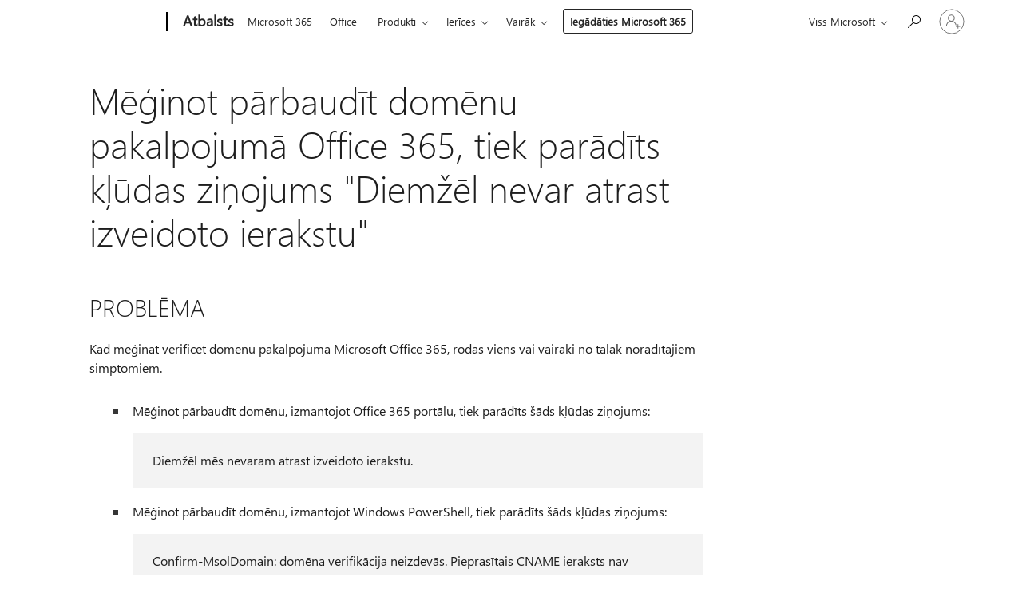

--- FILE ---
content_type: text/html; charset=utf-8
request_url: https://support.microsoft.com/lv-lv/topic/m%C4%93%C4%A3inot-p%C4%81rbaud%C4%ABt-dom%C4%93nu-pakalpojum%C4%81-office-365-tiek-par%C4%81d%C4%ABts-k%C4%BC%C5%ABdas-zi%C5%86ojums-diem%C5%BE%C4%93l-nevar-atrast-izveidoto-ierakstu-628cf165-de80-abee-196c-06ffcf585305
body_size: 144112
content:

<!DOCTYPE html>
<html lang="lv-LV" dir="ltr">
<head>
	<meta charset="utf-8" />
	<meta name="viewport" content="width=device-width, initial-scale=1.0" />
	<title>M&#x113;&#x123;inot p&#x101;rbaud&#x12B;t dom&#x113;nu pakalpojum&#x101; Office 365, tiek par&#x101;d&#x12B;ts k&#x13C;&#x16B;das zi&#x146;ojums &quot;Diem&#x17E;&#x113;l nevar atrast izveidoto ierakstu&quot; - Microsoft atbalsts</title>
	
	
		<link rel="canonical" href="https://support.microsoft.com/lv-lv/topic/m%C4%93%C4%A3inot-p%C4%81rbaud%C4%ABt-dom%C4%93nu-pakalpojum%C4%81-office-365-tiek-par%C4%81d%C4%ABts-k%C4%BC%C5%ABdas-zi%C5%86ojums-diem%C5%BE%C4%93l-nevar-atrast-izveidoto-ierakstu-628cf165-de80-abee-196c-06ffcf585305" />

			<link rel="alternate" hreflang="ar-SA" href="https://support.microsoft.com/ar-sa/topic/%D8%B8%D9%87%D9%88%D8%B1-%D8%B1%D8%B3%D8%A7%D9%84%D8%A9-%D8%A7%D9%84%D8%AE%D8%B7%D8%A7-%D8%B9%D8%B0%D8%B1%D8%A7-%D9%84%D8%A7-%D9%8A%D9%85%D9%83%D9%86%D9%86%D8%A7-%D8%A7%D9%84%D8%B9%D8%AB%D9%88%D8%B1-%D8%B9%D9%84%D9%8A-%D8%A7%D9%84%D8%B3%D8%AC%D9%84-%D8%A7%D9%84%D8%B0%D9%8A-%D8%A7%D9%86%D8%B4%D8%A7%D8%AA%D9%87-%D8%B9%D9%86%D8%AF-%D9%85%D8%AD%D8%A7%D9%88%D9%84%D8%A9-%D8%A7%D9%84%D8%AA%D8%AD%D9%82%D9%82-%D9%85%D9%86-%D9%85%D8%AC%D8%A7%D9%84-%D9%81%D9%8A-office-365-628cf165-de80-abee-196c-06ffcf585305" />
			<link rel="alternate" hreflang="bg-BG" href="https://support.microsoft.com/bg-bg/topic/%D1%81%D1%8A%D0%BE%D0%B1%D1%89%D0%B5%D0%BD%D0%B8%D0%B5-%D0%B7%D0%B0-%D0%B3%D1%80%D0%B5%D1%88%D0%BA%D0%B0-%D0%B7%D0%B0-%D1%81%D1%8A%D0%B6%D0%B0%D0%BB%D0%B5%D0%BD%D0%B8%D0%B5-%D0%BD%D0%B5-%D0%BC%D0%BE%D0%B6%D0%B5%D0%BC-%D0%B4%D0%B0-%D0%BD%D0%B0%D0%BC%D0%B5%D1%80%D0%B8%D0%BC-%D0%B7%D0%B0%D0%BF%D0%B8%D1%81%D0%B0-%D0%BA%D0%BE%D0%B9%D1%82%D0%BE-%D1%81%D1%8A%D0%B7%D0%B4%D0%B0%D0%B4%D0%BE%D1%85%D1%82%D0%B5-%D0%BA%D0%BE%D0%B3%D0%B0%D1%82%D0%BE-%D1%81%D0%B5-%D0%BE%D0%BF%D0%B8%D1%82%D0%B2%D0%B0%D1%82%D0%B5-%D0%B4%D0%B0-%D0%BF%D0%BE%D1%82%D0%B2%D1%8A%D1%80%D0%B4%D0%B8%D1%82%D0%B5-%D0%B4%D0%BE%D0%BC%D0%B5%D0%B9%D0%BD-%D0%B2-office-365-628cf165-de80-abee-196c-06ffcf585305" />
			<link rel="alternate" hreflang="cs-CZ" href="https://support.microsoft.com/cs-cz/topic/p%C5%99i-pokusu-o-ov%C4%9B%C5%99en%C3%AD-dom%C3%A9ny-v-office-365-se-zobrazuje-chybov%C3%A1-zpr%C3%A1va-%C5%BEe-se-neda%C5%99%C3%AD-naj%C3%ADt-vytvo%C5%99en%C3%BD-z%C3%A1znam-628cf165-de80-abee-196c-06ffcf585305" />
			<link rel="alternate" hreflang="de-DE" href="https://support.microsoft.com/de-de/topic/die-fehlermeldung-der-von-ihnen-erstellte-eintrag-wurde-leider-nicht-angezeigt-wird-angezeigt-wenn-sie-versuchen-eine-dom%C3%A4ne-in-office-365-628cf165-de80-abee-196c-06ffcf585305" />
			<link rel="alternate" hreflang="el-GR" href="https://support.microsoft.com/el-gr/topic/%CE%BC%CE%AE%CE%BD%CF%85%CE%BC%CE%B1-%CF%83%CF%86%CE%AC%CE%BB%CE%BC%CE%B1%CF%84%CE%BF%CF%82-%CE%B4%CF%85%CF%83%CF%84%CF%85%CF%87%CF%8E%CF%82-%CE%B4%CE%B5%CE%BD-%CE%BC%CF%80%CE%BF%CF%81%CE%BF%CF%8D%CE%BC%CE%B5-%CE%BD%CE%B1-%CE%B2%CF%81%CE%BF%CF%8D%CE%BC%CE%B5-%CF%84%CE%B7%CE%BD-%CE%B5%CE%B3%CE%B3%CF%81%CE%B1%CF%86%CE%AE-%CF%80%CE%BF%CF%85-%CE%B4%CE%B7%CE%BC%CE%B9%CE%BF%CF%85%CF%81%CE%B3%CE%AE%CF%83%CE%B1%CF%84%CE%B5-%CF%8C%CF%84%CE%B1%CE%BD-%CF%80%CF%81%CE%BF%CF%83%CF%80%CE%B1%CE%B8%CE%B5%CE%AF%CF%84%CE%B5-%CE%BD%CE%B1-%CE%B5%CF%80%CE%B1%CE%BB%CE%B7%CE%B8%CE%B5%CF%8D%CF%83%CE%B5%CF%84%CE%B5-%CE%AD%CE%BD%CE%B1%CE%BD-%CF%84%CE%BF%CE%BC%CE%AD%CE%B1-office-365-628cf165-de80-abee-196c-06ffcf585305" />
			<link rel="alternate" hreflang="en-AU" href="https://support.microsoft.com/en-au/topic/-sorry-we-can-t-find-the-record-you-created-error-message-when-you-try-to-verify-a-domain-in-office-365-628cf165-de80-abee-196c-06ffcf585305" />
			<link rel="alternate" hreflang="en-GB" href="https://support.microsoft.com/en-gb/topic/-sorry-we-can-t-find-the-record-you-created-error-message-when-you-try-to-verify-a-domain-in-office-365-628cf165-de80-abee-196c-06ffcf585305" />
			<link rel="alternate" hreflang="en-US" href="https://support.microsoft.com/en-us/topic/-sorry-we-can-t-find-the-record-you-created-error-message-when-you-try-to-verify-a-domain-in-office-365-628cf165-de80-abee-196c-06ffcf585305" />
			<link rel="alternate" hreflang="es-ES" href="https://support.microsoft.com/es-es/topic/mensaje-de-error-lo-sentimos-no-podemos-encontrar-el-registro-que-cre%C3%B3-al-intentar-comprobar-un-dominio-en-office-365-628cf165-de80-abee-196c-06ffcf585305" />
			<link rel="alternate" hreflang="et-EE" href="https://support.microsoft.com/et-ee/topic/-kahjuks-ei-leia-teie-loodud-kirjet-t%C3%B5rketeade-kui-proovite-kinnitada-domeeni-office-365-628cf165-de80-abee-196c-06ffcf585305" />
			<link rel="alternate" hreflang="fi-FI" href="https://support.microsoft.com/fi-fi/topic/-luomaasi-tietuetta-ei-valitettavasti-ole-virhesanoma-kun-yrit%C3%A4t-vahvistaa-toimialueen-office-365-628cf165-de80-abee-196c-06ffcf585305" />
			<link rel="alternate" hreflang="fr-FR" href="https://support.microsoft.com/fr-fr/topic/message-d-erreur-d%C3%A9sol%C3%A9-nous-n-avons-pas-trouv%C3%A9-l-enregistrement-que-vous-avez-cr%C3%A9%C3%A9-lorsque-vous-essayez-de-v%C3%A9rifier-un-domaine-dans-office-365-628cf165-de80-abee-196c-06ffcf585305" />
			<link rel="alternate" hreflang="he-IL" href="https://support.microsoft.com/he-il/topic/%D7%94%D7%95%D7%93%D7%A2%D7%AA-%D7%94%D7%A9%D7%92%D7%99%D7%90%D7%94-%D7%9E%D7%A6%D7%98%D7%A2%D7%A8%D7%99%D7%9D-%D7%90%D7%99%D7%9F-%D7%90%D7%A4%D7%A9%D7%A8%D7%95%D7%AA-%D7%9C%D7%9E%D7%A6%D7%95%D7%90-%D7%90%D7%AA-%D7%94%D7%A8%D7%A9%D7%95%D7%9E%D7%94-%D7%A9%D7%99%D7%A6%D7%A8%D7%AA-%D7%91%D7%A2%D7%AA-%D7%A0%D7%99%D7%A1%D7%99%D7%95%D7%9F-%D7%9C%D7%90%D7%9E%D7%AA-%D7%AA%D7%97%D7%95%D7%9D-%D7%91-office-365-628cf165-de80-abee-196c-06ffcf585305" />
			<link rel="alternate" hreflang="hr-HR" href="https://support.microsoft.com/hr-hr/topic/poruka-o-pogre%C5%A1ci-na%C5%BEalost-ne-mo%C5%BEemo-prona%C4%87i-zapis-koji-ste-stvorili-kada-poku%C5%A1ate-potvrditi-domenu-u-sustavu-office-365-628cf165-de80-abee-196c-06ffcf585305" />
			<link rel="alternate" hreflang="hu-HU" href="https://support.microsoft.com/hu-hu/topic/-sajn%C3%A1ljuk-nem-tal%C3%A1ljuk-az-%C3%B6n-%C3%A1ltal-l%C3%A9trehozott-rekordot-hiba%C3%BCzenet-jelenik-meg-amikor-tartom%C3%A1nyt-pr%C3%B3b%C3%A1l-igazolni-a-office-365-628cf165-de80-abee-196c-06ffcf585305" />
			<link rel="alternate" hreflang="id-ID" href="https://support.microsoft.com/id-id/topic/pesan-kesalahan-maaf-kami-tidak-dapat-menemukan-catatan-yang-dibuat-ketika-anda-mencoba-memverifikasi-domain-di-office-365-628cf165-de80-abee-196c-06ffcf585305" />
			<link rel="alternate" hreflang="it-IT" href="https://support.microsoft.com/it-it/topic/messaggio-di-errore-non-%C3%A8-possibile-trovare-il-record-creato-quando-si-prova-a-verificare-un-dominio-in-office-365-628cf165-de80-abee-196c-06ffcf585305" />
			<link rel="alternate" hreflang="ja-JP" href="https://support.microsoft.com/ja-jp/topic/-%E7%94%B3%E3%81%97%E8%A8%B3%E3%81%94%E3%81%96%E3%81%84%E3%81%BE%E3%81%9B%E3%82%93-%E4%BD%9C%E6%88%90%E3%81%97%E3%81%9F%E3%83%AC%E3%82%B3%E3%83%BC%E3%83%89%E3%81%8C%E8%A6%8Boffice-365-628cf165-de80-abee-196c-06ffcf585305" />
			<link rel="alternate" hreflang="ko-KR" href="https://support.microsoft.com/ko-kr/topic/%EB%8F%84%EB%A9%94%EC%9D%B8%EC%9D%84-%ED%99%95%EC%9D%B8%ED%95%98%EB%A0%A4%EA%B3%A0-%ED%95%A0-%EB%95%8C-%EB%A7%8C%EB%93%A0-%EB%A0%88%EC%BD%94%EB%93%9C%EB%A5%BC-%EC%B0%BE%EC%9D%84-%EC%88%98-%EC%97%86%EC%8A%B5%EB%8B%88%EB%8B%A4-%EC%98%A4%EB%A5%98-%EB%A9%94%EC%8B%9C%EC%A7%80%EA%B0%80-office-365-628cf165-de80-abee-196c-06ffcf585305" />
			<link rel="alternate" hreflang="lt-LT" href="https://support.microsoft.com/lt-lt/topic/-atsipra%C5%A1ome-nepavyksta-rasti-sukurto-%C4%AFra%C5%A1o-klaidos-prane%C5%A1imas-kai-bandote-patvirtinti-domen%C4%85-office-365-628cf165-de80-abee-196c-06ffcf585305" />
			<link rel="alternate" hreflang="lv-LV" href="https://support.microsoft.com/lv-lv/topic/m%C4%93%C4%A3inot-p%C4%81rbaud%C4%ABt-dom%C4%93nu-pakalpojum%C4%81-office-365-tiek-par%C4%81d%C4%ABts-k%C4%BC%C5%ABdas-zi%C5%86ojums-diem%C5%BE%C4%93l-nevar-atrast-izveidoto-ierakstu-628cf165-de80-abee-196c-06ffcf585305" />
			<link rel="alternate" hreflang="nb-NO" href="https://support.microsoft.com/nb-no/topic/feilmeldingen-beklager-vi-finner-ikke-posten-du-opprettet-n%C3%A5r-du-pr%C3%B8ver-%C3%A5-bekrefte-et-domene-i-office-365-628cf165-de80-abee-196c-06ffcf585305" />
			<link rel="alternate" hreflang="nl-NL" href="https://support.microsoft.com/nl-nl/topic/het-foutbericht-sorry-we-kunnen-de-record-die-u-hebt-gemaakt-niet-vinden-wanneer-u-probeert-een-domein-te-verifi%C3%ABren-in-office-365-628cf165-de80-abee-196c-06ffcf585305" />
			<link rel="alternate" hreflang="pl-PL" href="https://support.microsoft.com/pl-pl/topic/komunikat-o-b%C5%82%C4%99dzie-niestety-nie-mo%C5%BCna-odnale%C5%BA%C4%87-utworzonego-rekordu-podczas-pr%C3%B3by-zweryfikowania-domeny-w-office-365-628cf165-de80-abee-196c-06ffcf585305" />
			<link rel="alternate" hreflang="pt-BR" href="https://support.microsoft.com/pt-br/topic/mensagem-de-erro-sorry-we-can-t-find-the-record-you-created-ao-tentar-verificar-um-dom%C3%ADnio-no-office-365-628cf165-de80-abee-196c-06ffcf585305" />
			<link rel="alternate" hreflang="pt-PT" href="https://support.microsoft.com/pt-pt/topic/mensagem-de-erro-n%C3%A3o-conseguimos-encontrar-o-registo-que-criou-quando-tenta-verificar-um-dom%C3%ADnio-no-office-365-628cf165-de80-abee-196c-06ffcf585305" />
			<link rel="alternate" hreflang="ro-RO" href="https://support.microsoft.com/ro-ro/topic/mesajul-de-eroare-ne-pare-r%C4%83u-nu-putem-g%C4%83si-%C3%AEnregistrarea-pe-care-a%C8%9Bi-creat-o-atunci-c%C3%A2nd-%C3%AEncerca%C8%9Bi-s%C4%83-verifica%C8%9Bi-un-domeniu-%C3%AEn-office-365-628cf165-de80-abee-196c-06ffcf585305" />
			<link rel="alternate" hreflang="ru-RU" href="https://support.microsoft.com/ru-ru/topic/%D1%81%D0%BE%D0%BE%D0%B1%D1%89%D0%B5%D0%BD%D0%B8%D0%B5-%D0%BE%D0%B1-%D0%BE%D1%88%D0%B8%D0%B1%D0%BA%D0%B5-%D0%BA-%D1%81%D0%BE%D0%B6%D0%B0%D0%BB%D0%B5%D0%BD%D0%B8%D1%8E-%D0%BC%D1%8B-%D0%BD%D0%B5-%D0%BC%D0%BE%D0%B6%D0%B5%D0%BC-%D0%BD%D0%B0%D0%B9%D1%82%D0%B8-%D1%81%D0%BE%D0%B7%D0%B4%D0%B0%D0%BD%D0%BD%D1%83%D1%8E-%D0%B7%D0%B0%D0%BF%D0%B8%D1%81%D1%8C-%D0%BF%D1%80%D0%B8-%D0%BF%D0%BE%D0%BF%D1%8B%D1%82%D0%BA%D0%B5-%D0%BF%D1%80%D0%BE%D0%B2%D0%B5%D1%80%D0%B8%D1%82%D1%8C-%D0%B4%D0%BE%D0%BC%D0%B5%D0%BD-%D0%B2-office-365-628cf165-de80-abee-196c-06ffcf585305" />
			<link rel="alternate" hreflang="sk-SK" href="https://support.microsoft.com/sk-sk/topic/pri-pokuse-o-overenie-dom%C3%A9ny-v-office-365-sa-zobraz%C3%AD-chybov%C3%A9-hl%C3%A1senie-%C4%BEutujeme-nem%C3%B4%C5%BEeme-n%C3%A1js%C5%A5-vytvoren%C3%BD-z%C3%A1znam-628cf165-de80-abee-196c-06ffcf585305" />
			<link rel="alternate" hreflang="sv-SE" href="https://support.microsoft.com/sv-se/topic/felmeddelandet-vi-hittar-inte-posten-du-skapade-visas-n%C3%A4r-du-f%C3%B6rs%C3%B6ker-verifiera-en-dom%C3%A4n-i-office-365-628cf165-de80-abee-196c-06ffcf585305" />
			<link rel="alternate" hreflang="th-TH" href="https://support.microsoft.com/th-th/topic/%E0%B8%82%E0%B9%89%E0%B8%AD%E0%B8%84%E0%B8%A7%E0%B8%B2%E0%B8%A1%E0%B9%81%E0%B8%AA%E0%B8%94%E0%B8%87%E0%B8%82%E0%B9%89%E0%B8%AD%E0%B8%9C%E0%B8%B4%E0%B8%94%E0%B8%9E%E0%B8%A5%E0%B8%B2%E0%B8%94-%E0%B8%82%E0%B8%AD%E0%B8%AD%E0%B8%A0%E0%B8%B1%E0%B8%A2%E0%B9%80%E0%B8%A3%E0%B8%B2%E0%B9%84%E0%B8%A1%E0%B9%88%E0%B8%AA%E0%B8%B2%E0%B8%A1%E0%B8%B2%E0%B8%A3%E0%B8%96%E0%B8%84%E0%B9%89%E0%B8%99%E0%B8%AB%E0%B8%B2%E0%B8%A3%E0%B8%B0%E0%B9%80%E0%B8%9A%E0%B8%B5%E0%B8%A2%E0%B8%99%E0%B8%97%E0%B8%B5%E0%B9%88%E0%B8%84%E0%B8%B8%E0%B8%93%E0%B8%AA%E0%B8%A3%E0%B9%89%E0%B8%B2%E0%B8%87%E0%B8%82%E0%B8%B6%E0%B9%89%E0%B8%99-%E0%B9%80%E0%B8%A1%E0%B8%B7%E0%B9%88%E0%B8%AD%E0%B8%84%E0%B8%B8%E0%B8%93%E0%B8%9E%E0%B8%A2%E0%B8%B2%E0%B8%A2%E0%B8%B2%E0%B8%A1%E0%B8%95%E0%B8%A3%E0%B8%A7%E0%B8%88%E0%B8%AA%E0%B8%AD%E0%B8%9A%E0%B9%82%E0%B8%94%E0%B9%80%E0%B8%A1%E0%B8%99%E0%B9%83%E0%B8%99-office-%E0%B9%93%E0%B9%96%E0%B9%95-628cf165-de80-abee-196c-06ffcf585305" />
			<link rel="alternate" hreflang="tr-TR" href="https://support.microsoft.com/tr-tr/topic/office-365-ta-bir-etki-alan%C4%B1n%C4%B1-do%C4%9Frulamaya-dene-adlar%C4%B1n%C4%B1-do%C4%9Frulamaya-%C3%A7al%C4%B1%C5%9F%C4%B1lan-ne-%C3%BCzg%C3%BCn%C3%BCz-olu%C5%9Fturdu%C4%9Funuz-kayd%C4%B1-bulam%C4%B1yoruz-hata-office-365-628cf165-de80-abee-196c-06ffcf585305" />
			<link rel="alternate" hreflang="uk-UA" href="https://support.microsoft.com/uk-ua/topic/-%D0%BD%D0%B0-%D0%B6%D0%B0%D0%BB%D1%8C-%D0%BF%D1%96%D0%B4-%D1%87%D0%B0%D1%81-%D1%81%D0%BF%D1%80%D0%BE%D0%B1%D0%B8-%D0%BF%D0%B5%D1%80%D0%B5%D0%B2%D1%96%D1%80%D0%B8%D1%82%D0%B8-%D0%B4%D0%BE%D0%BC%D0%B5%D0%BD-%D1%83-%D1%81%D0%BB%D1%83%D0%B6%D0%B1%D1%96-office-365-%D0%B7-%D1%8F%D0%B2%D0%BB%D1%8F%D1%94%D1%82%D1%8C%D1%81%D1%8F-%D0%BF%D0%BE%D0%B2%D1%96%D0%B4%D0%BE%D0%BC%D0%BB%D0%B5%D0%BD%D0%BD%D1%8F-%D0%BF%D1%80%D0%BE-%D0%BF%D0%BE%D0%BC%D0%B8%D0%BB%D0%BA%D1%83-%D0%BD%D0%B5-%D0%B2%D0%B4%D0%B0%D0%BB%D0%BE%D1%81%D1%8F-%D0%B7%D0%BD%D0%B0%D0%B9%D1%82%D0%B8-%D1%81%D1%82%D0%B2%D0%BE%D1%80%D0%B5%D0%BD%D0%B8%D0%B9-%D0%B7%D0%B0%D0%BF%D0%B8%D1%81-628cf165-de80-abee-196c-06ffcf585305" />
			<link rel="alternate" hreflang="vi-VN" href="https://support.microsoft.com/vi-vn/topic/-r%E1%BA%A5t-ti%E1%BA%BFc-ch%C3%BAng-t%C3%B4i-kh%C3%B4ng-th%E1%BB%83-t%C3%ACm-th%E1%BA%A5y-b%E1%BA%A3n-ghi-b%E1%BA%A1n-%C4%91%C3%A3-t%E1%BA%A1o-th%C3%B4ng-b%C3%A1o-l%E1%BB%97i-khi-t%C3%ACm-c%C3%A1ch-x%C3%A1c-minh-t%C3%AAn-mi%E1%BB%81n-trong-office-365-628cf165-de80-abee-196c-06ffcf585305" />
			<link rel="alternate" hreflang="zh-CN" href="https://support.microsoft.com/zh-cn/topic/%E5%B0%9D%E8%AF%95%E9%AA%8C%E8%AF%81%E5%9F%9F%E4%B8%AD%E7%9A%84%E5%9F%9F%E6%97%B6-%E5%87%BA%E7%8E%B0-%E5%BE%88%E6%8A%B1%E6%AD%89-%E6%89%BE%E4%B8%8D%E5%88%B0%E5%88%9B%E5%BB%BA%E7%9A%84%E8%AE%B0%E5%BD%95-office-365-628cf165-de80-abee-196c-06ffcf585305" />
			<link rel="alternate" hreflang="zh-HK" href="https://support.microsoft.com/zh-hk/topic/%E7%95%B6%E6%82%A8%E5%98%97%E8%A9%A6%E5%9C%A8%E7%B6%B2%E5%9F%9F%E4%B8%AD%E9%A9%97%E8%AD%89%E7%B6%B2%E5%9F%9F%E6%99%82-%E5%BE%88%E6%8A%B1%E6%AD%89-%E6%88%91%E5%80%91%E6%89%BE%E4%B8%8D%E5%88%B0%E6%82%A8%E5%BB%BA%E7%AB%8B%E7%9A%84%E8%A8%98%E9%8C%84-%E9%8C%AF%E8%AA%A4%E8%A8%8A%E6%81%AFoffice-365-628cf165-de80-abee-196c-06ffcf585305" />
			<link rel="alternate" hreflang="zh-TW" href="https://support.microsoft.com/zh-tw/topic/%E7%95%B6%E6%82%A8%E5%98%97%E8%A9%A6%E5%9C%A8%E7%B6%B2%E5%9F%9F%E4%B8%AD%E9%A9%97%E8%AD%89%E7%B6%B2%E5%9F%9F%E6%99%82-%E5%BE%88%E6%8A%B1%E6%AD%89-%E6%88%91%E5%80%91%E6%89%BE%E4%B8%8D%E5%88%B0%E6%82%A8%E5%BB%BA%E7%AB%8B%E7%9A%84%E8%A8%98%E9%8C%84-%E9%8C%AF%E8%AA%A4%E8%A8%8A%E6%81%AFoffice-365-628cf165-de80-abee-196c-06ffcf585305" />
	<meta name="awa-articleGuid" content="628cf165-de80-abee-196c-06ffcf585305" />
	
	<meta name="description" content="Apraksta probl&#x113;mu, kur&#x101; tiek r&#x101;d&#x12B;ts k&#x13C;&#x16B;das zi&#x146;ojums, kad m&#x113;&#x123;in&#x101;t p&#x101;rbaud&#x12B;t dom&#x113;nu pakalpojum&#x101; Office 365. Nodro&#x161;ina risin&#x101;jumu." />
	<meta name="firstPublishedDate" content="2020-11-21" />
	<meta name="lastPublishedDate" content="2021-12-11" />
	<meta name="commitId" content="f7b8e35da4d522c292f4a130183d120c2b5a805b" />
	<meta name="schemaName" content="ARTICLE" />
	<meta name="awa-schemaName" content="ARTICLE" />

	
	
	
	
	
	<meta name="search.description" content="Apraksta probl&#x113;mu, kur&#x101; tiek r&#x101;d&#x12B;ts k&#x13C;&#x16B;das zi&#x146;ojums, kad m&#x113;&#x123;in&#x101;t p&#x101;rbaud&#x12B;t dom&#x113;nu pakalpojum&#x101; Office 365. Nodro&#x161;ina risin&#x101;jumu." />
	<meta name="search.IsOfficeDoc" content="true" />
	
	
	
	
	<meta name="search.products" content="763d14cf-3aa6-6b60-b886-d9d9f6190c0e" />
	
	
	
	<meta name="search.mkt" content="lv-LV" />

	<meta name="ms.product" content="763d14cf-3aa6-6b60-b886-d9d9f6190c0e" />
	
	<meta name="ms.lang" content="lv" />
	<meta name="ms.loc" content="LV" />
	<meta name="ms.ocpub.assetID" content="628cf165-de80-abee-196c-06ffcf585305" />

	<meta name="awa-kb_id" content="2812447" />
	<meta name="awa-isContactUsAllowed" content="false" />
	<meta name="awa-asst" content="628cf165-de80-abee-196c-06ffcf585305" />
	<meta name="awa-pageType" content="Article" />
	



	


<meta name="awa-env" content="Production" />
<meta name="awa-market" content="lv-LV" />
<meta name="awa-contentlang" content="lv" />
<meta name="awa-userFlightingId" content="a21f95e2-36ce-4d04-ba1a-4ff4f655de07" />
<meta name="awa-expid" content="P-R-1753027-1-1;P-R-1087983-1-1;P-E-1693585-2-3;P-E-1661482-C1-3;P-E-1660511-2-3;P-E-1656596-C1-5;P-E-1551018-2-8;P-E-1585233-C1-3;P-E-1570667-2-4;P-E-1560750-C1-7;P-E-1554013-2-6;P-E-1536917-C1-5;P-E-1526785-2-5;P-E-1260007-C1-3;P-E-1046152-2-3;P-R-1545158-1-4;P-R-1426254-2-6;P-R-1392118-1-2;P-R-1245128-2-4;P-R-1235984-2-3;P-R-1211158-1-4;P-R-1150391-2-8;P-R-1150395-2-8;P-R-1150399-2-8;P-R-1150396-2-8;P-R-1150394-2-8;P-R-1150390-2-8;P-R-1150386-2-8;P-R-1146801-1-11;P-R-1141562-1-2;P-R-1141283-2-9;P-R-1136354-4-8;P-R-1119659-1-16;P-R-1119437-1-17;P-R-1116805-2-18;P-R-1116803-2-20;P-R-1114100-1-2;P-R-1100996-2-14;P-R-1096341-2-6;P-R-1089468-1-2;P-R-1085248-1-2;P-R-1033854-4-6;P-R-1029969-4-4;P-R-1020735-7-10;P-R-1018544-4-7;P-R-1009708-2-9;P-R-1005895-2-11;P-R-113175-4-7;P-R-110379-1-7;P-R-107838-1-7;P-R-106524-1-3;P-R-103787-2-5;P-R-101783-1-2;P-R-97577-1-5;P-R-97457-1-10;P-R-94390-1-2;P-R-94360-10-25;P-R-93416-1-3;P-R-90963-2-2;P-R-73296-2-15" />
<meta name="awa-irisId" />
<meta name="awa-origindatacenter" content="East US" />
<meta name="awa-variationid" content="ECS" />
<meta name="awa-prdct" content="office.com" />
<meta name="awa-stv" content="3.0.0-09ad8533cf0040dbd4a6c9c70c9689a2411c6a65&#x2B;09ad8533cf0040dbd4a6c9c70c9689a2411c6a65" />


 
	<meta name="awa-title" content="M&#x113;&#x123;inot p&#x101;rbaud&#x12B;t dom&#x113;nu pakalpojum&#x101; Office 365, tiek par&#x101;d&#x12B;ts k&#x13C;&#x16B;das zi&#x146;ojums &quot;Diem&#x17E;&#x113;l nevar atrast izveidoto ierakstu&quot; - Microsoft atbalsts" />
	
	<meta name="awa-selfHelpExp" content="railbanner_business" />
	<meta name="awa-dataBoundary" content="WW" />

	<link rel="stylesheet" href="/css/fonts/site-fonts.css?v=XWcxZPSEmN3tnHWAVMOFsAlPJq7aug49fUGb8saTNjw" />
	<link rel="stylesheet" href="/css/glyphs/glyphs.css?v=VOnvhT441Pay0WAKH5gdcXXigXpiuNbaQcI9DgXyoDE" />

	

    <link rel="dns-prefetch" href="https://aadcdn.msftauth.net" />
    <link rel="preconnect" href="https://aadcdn.msftauth.net" crossorigin=&quot;anonymous&quot; />
    <link rel="dns-prefetch" href="https://browser.events.data.microsoft.com" />
    <link rel="preconnect" href="https://browser.events.data.microsoft.com" crossorigin=&quot;anonymous&quot; />
    <link rel="dns-prefetch" href="https://c.s-microsoft.com" />
    <link rel="preconnect" href="https://c.s-microsoft.com" crossorigin=&quot;anonymous&quot; />
    <link rel="dns-prefetch" href="https://img-prod-cms-rt-microsoft-com.akamaized.net" />
    <link rel="preconnect" href="https://img-prod-cms-rt-microsoft-com.akamaized.net" crossorigin=&quot;anonymous&quot; />
    <link rel="dns-prefetch" href="https://js.monitor.azure.com" />
    <link rel="preconnect" href="https://js.monitor.azure.com" crossorigin=&quot;anonymous&quot; />
    <link rel="dns-prefetch" href="https://logincdn.msauth.net" />
    <link rel="preconnect" href="https://logincdn.msauth.net" crossorigin=&quot;anonymous&quot; />
    <link rel="dns-prefetch" href="https://mem.gfx.ms" />
    <link rel="preconnect" href="https://mem.gfx.ms" crossorigin=&quot;anonymous&quot; />
    <link rel="dns-prefetch" href="https://www.microsoft.com" />
    <link rel="preconnect" href="https://www.microsoft.com" crossorigin=&quot;anonymous&quot; />


	<link rel="stylesheet" href="/css/Article/article.css?v=0L89BVeP4I_vlf3G71MrPYAXM1CtRPw6ZcJwIduUvCA" />
	
	<link rel="stylesheet" href="/css/SearchBox/search-box.css?v=bybwzGBajHicVXspVs540UfV0swW0vCbOmBjBryj9N4" />
	<link rel="stylesheet" href="/css/sitewide/articleCss-overwrite.css?v=D0lQRoIlvFHSQBRTb-gAQ5KkFe8B8NuSoliBjnT5xZ4" />
	
	
	<link rel="stylesheet" href="/css/MeControlCallout/teaching-callout.css?v=690pjf05o15fVEafEpUwgaF8vqVfOkp5wP1Jl9gE99U" />
	
	<noscript>
		<link rel="stylesheet" href="/css/Article/article.noscript.css?v=88-vV8vIkcKpimEKjULkqpt8CxdXf5avAeGxsHgVOO0" />
	</noscript>

	<link rel="stylesheet" href="/css/promotionbanner/promotion-banner.css?v=cAmflE3c6Gw7niTOiMPEie9MY87yDE2mSl3DO7_jZRI" media="none" onload="this.media=&#x27;all&#x27;" /><noscript><link href="/css/promotionbanner/promotion-banner.css?v=cAmflE3c6Gw7niTOiMPEie9MY87yDE2mSl3DO7_jZRI" rel="stylesheet"></noscript>
	
	<link rel="stylesheet" href="/css/ArticleSupportBridge/article-support-bridge.css?v=R_P0TJvD9HoRHQBEdvBR1WhNn7dSbvOYWmVA9taxbpM" media="none" onload="this.media=&#x27;all&#x27;" /><noscript><link href="/css/ArticleSupportBridge/article-support-bridge.css?v=R_P0TJvD9HoRHQBEdvBR1WhNn7dSbvOYWmVA9taxbpM" rel="stylesheet"></noscript>
	<link rel="stylesheet" href="/css/StickyFeedback/sticky-feedback.css?v=cMfNdAUue7NxZUj3dIt_v5DIuzmw9ohJW109iXQpWnI" media="none" onload="this.media=&#x27;all&#x27;" /><noscript><link href="/css/StickyFeedback/sticky-feedback.css?v=cMfNdAUue7NxZUj3dIt_v5DIuzmw9ohJW109iXQpWnI" rel="stylesheet"></noscript>
	<link rel="stylesheet" href="/css/feedback/feedback.css?v=Rkcw_yfLWOMtOcWOljMOiZgymMcrG0GDpo4Lf-TUzPo" media="none" onload="this.media=&#x27;all&#x27;" /><noscript><link href="/css/feedback/feedback.css?v=Rkcw_yfLWOMtOcWOljMOiZgymMcrG0GDpo4Lf-TUzPo" rel="stylesheet"></noscript>
	
	

	<link rel="apple-touch-icon" sizes="180x180" href="/apple-touch-icon.png">
<link rel="icon" type="image/png" sizes="32x32" href="/favicon-32x32.png">
<link rel="icon" type="image/png" sizes="16x16" href="/favicon-16x16.png">


	
        <link rel="stylesheet" href="https://www.microsoft.com/onerfstatics/marketingsites-eus-prod/east-european/shell/_scrf/css/themes=default.device=uplevel_web_pc/63-57d110/c9-be0100/a6-e969ef/43-9f2e7c/82-8b5456/a0-5d3913/4f-460e79/ae-f1ac0c?ver=2.0&amp;_cf=02242021_3231" type="text/css" media="all" />
    

	
	
	<script type="text/javascript">
		var OOGlobal = {
			BaseDomain: location.protocol + "//" + location.host,
			Culture: "lv-LV",
			Language: "lv",
			LCID: "1062",
			IsAuthenticated: "False",
			WebAppUrl: "https://office.com/start",
			GUID: "628cf165-de80-abee-196c-06ffcf585305",
			Platform: navigator.platform,
			MixOembedUrl: "https://mix.office.com/oembed/",
			MixWatchUrl: "https://mix.office.com/watch/"
		};
	</script>

	
		


<script type="text/javascript">
	(function () {
		var creativeReady = false;
		var isSilentSignInComplete = false;
		var authInfo = {
			authType: "None",
			puid: "",
			tenantId: "",
			isAdult: true
			};

		var renderPromotion = function (dataBoundary) {
			if (creativeReady && isSilentSignInComplete) {
				window.UcsCreative.renderTemplate({
					partnerId: "7bb7e07d-3e57-4ee3-b78f-26a4292b841a",
					shouldSetUcsMuid: true,
					dataBoundary: dataBoundary,
					attributes: {
						placement: "88000534",
						locale: "lv-lv",
						country: "lv",
						scs_ecsFlightId: "P-R-1753027-1;P-R-1087983-1;P-E-1693585-2;P-E-1661482-C1;P-E-1660511-2;P-E-1656596-C1;P-E-1551018-2;P-E-1585233-C1;P-E-1570667-2;P-E-1560750-C1;P-E-1554013-2;P-E-1536917-C1;P-E-1526785-2;P-E-1260007-C1;P-E-1046152-2;P-R-1545158-1;P-R-1426254-2;P-R-1392118-1;P-R-1245128-2;P-R-1235984-2;P-R-1211158-1;P-R-1150391-2;P-R-1150395-2;P-R-1150399-2;P-R-1150396-2;P-R-1150394-2;P-R-1150390-2;P-R-1150386-2;P-R-1146801-1;P-R-1141562-1;P-R-1141283-2;P-R-1136354-4;P-R-1119659-1;P-R-1119437-1;P-R-1116805-2;P-R-1116803-2;P-R-1114100-1;P-R-1100996-2;P-R-1096341-2;P-R-1089468-1;P-R-1085248-1;P-R-1033854-4;P-R-1029969-4;P-R-1020735-7;P-R-1018544-4;P-R-1009708-2;P-R-1005895-2;P-R-113175-4;P-R-110379-1;P-R-107838-1;P-R-106524-1;P-R-103787-2;P-R-101783-1;P-R-97577-1;P-R-97457-1;P-R-94390-1;P-R-94360-10;P-R-93416-1;P-R-90963-2;P-R-73296-2",
						SCS_promotionCategory: "uhfbuybutton;railbanner_business",
						articleType: "railbanner_business",
						operatingSystem: "Mac",
						authType: authInfo.authType,
						PUID: authInfo.puid,
						TenantId: authInfo.tenantId,
                        TOPT: "",
                        AdditionalBannerId: "ucsRailInlineContainer",
					}
				});
			}
		};

		window.document.addEventListener('ucsCreativeRendered', function () {
			if (typeof window.initPromotionLogger !== 'undefined') {
				window.initPromotionLogger();
			}
		});

		window.document.addEventListener('ucsCreativeReady', function () {
			creativeReady = true;
			renderPromotion("WW");
		});

		if (!isSilentSignInComplete) {
			window.document.addEventListener('silentSignInComplete', function (event) {
				if (event.detail && event.detail.puid) {
					authInfo.isAdult = event.detail.isAdult;
					authInfo.authType = event.detail.authType;
					authInfo.puid = event.detail.puid;
					authInfo.tenantId = event.detail.account.tenantId;
				}

				isSilentSignInComplete = true;
				renderPromotion(event.detail.dataBoundary);
			});
		}
	})();
</script>

<script type="text/javascript" defer src="/lib/ucs/dist/ucsCreativeService.js?v=RNwXI4r6IRH1mrd2dPPGZEYOQnUcs8HAddnyceXlw88"></script>
	

	<script>
		if (window.location.search) {
			var params = new URLSearchParams(window.location.search);
			if (params.has('action') && params.get('action') === 'download'){
				params.delete('action');
			}

			history.replaceState({}, '', window.location.pathname + (params.toString() ? '?' + params.toString() : ''));
		}
	</script>


</head>
<body class="supCont ocArticle">
	<div id="ocBodyWrapper">
		

		<div class="ucsUhfContainer"></div>

		
            <div id="headerArea" class="uhf"  data-m='{"cN":"headerArea","cT":"Area_coreuiArea","id":"a1Body","sN":1,"aN":"Body"}'>
                <div id="headerRegion"      data-region-key="headerregion" data-m='{"cN":"headerRegion","cT":"Region_coreui-region","id":"r1a1","sN":1,"aN":"a1"}' >

    <div  id="headerUniversalHeader" data-m='{"cN":"headerUniversalHeader","cT":"Module_coreui-universalheader","id":"m1r1a1","sN":1,"aN":"r1a1"}'  data-module-id="Category|headerRegion|coreui-region|headerUniversalHeader|coreui-universalheader">
        






        <a id="uhfSkipToMain" class="m-skip-to-main" href="javascript:void(0)" data-href="#supArticleContent" tabindex="0" data-m='{"cN":"Skip to content_nonnav","id":"nn1m1r1a1","sN":1,"aN":"m1r1a1"}'>Pāriet uz galveno saturu</a>


<header class="c-uhfh context-uhf no-js c-sgl-stck c-category-header " itemscope="itemscope" data-header-footprint="/SMCConvergence/ContextualHeader-Site, fromService: True"   data-magict="true"   itemtype="http://schema.org/Organization">
    <div class="theme-light js-global-head f-closed  global-head-cont" data-m='{"cN":"Universal Header_cont","cT":"Container","id":"c2m1r1a1","sN":2,"aN":"m1r1a1"}'>
        <div class="c-uhfh-gcontainer-st">
            <button type="button" class="c-action-trigger c-glyph glyph-global-nav-button" aria-label="All Microsoft expand to see list of Microsoft products and services" initialState-label="All Microsoft expand to see list of Microsoft products and services" toggleState-label="Close All Microsoft list" aria-expanded="false" data-m='{"cN":"Mobile menu button_nonnav","id":"nn1c2m1r1a1","sN":1,"aN":"c2m1r1a1"}'></button>
            <button type="button" class="c-action-trigger c-glyph glyph-arrow-htmllegacy c-close-search" aria-label="Aizvērt meklēšanu" aria-expanded="false" data-m='{"cN":"Close Search_nonnav","id":"nn2c2m1r1a1","sN":2,"aN":"c2m1r1a1"}'></button>
                    <a id="uhfLogo" class="c-logo c-sgl-stk-uhfLogo" itemprop="url" href="https://www.microsoft.com" aria-label="Microsoft" data-m='{"cN":"GlobalNav_Logo_cont","cT":"Container","id":"c3c2m1r1a1","sN":3,"aN":"c2m1r1a1"}'>
                        <img alt="" itemprop="logo" class="c-image" src="https://uhf.microsoft.com/images/microsoft/RE1Mu3b.png" role="presentation" aria-hidden="true" />
                        <span itemprop="name" role="presentation" aria-hidden="true">Microsoft</span>
                    </a>
            <div class="f-mobile-title">
                <button type="button" class="c-action-trigger c-glyph glyph-chevron-left" aria-label="Skatīt vairāk izvēlnes opciju" data-m='{"cN":"Mobile back button_nonnav","id":"nn4c2m1r1a1","sN":4,"aN":"c2m1r1a1"}'></button>
                <span data-global-title="Microsoft sākums" class="js-mobile-title">Atbalsts</span>
                <button type="button" class="c-action-trigger c-glyph glyph-chevron-right" aria-label="Skatīt vairāk izvēlnes opciju" data-m='{"cN":"Mobile forward button_nonnav","id":"nn5c2m1r1a1","sN":5,"aN":"c2m1r1a1"}'></button>
            </div>
                    <div class="c-show-pipe x-hidden-vp-mobile-st">
                        <a id="uhfCatLogo" class="c-logo c-cat-logo" href="https://support.microsoft.com/lv-lv" aria-label="Atbalsts" itemprop="url" data-m='{"cN":"CatNav_Atbalsts_nav","id":"n6c2m1r1a1","sN":6,"aN":"c2m1r1a1"}'>
                                <span>Atbalsts</span>
                        </a>
                    </div>
                <div class="cat-logo-button-cont x-hidden">
                        <button type="button" id="uhfCatLogoButton" class="c-cat-logo-button x-hidden" aria-expanded="false" aria-label="Atbalsts" data-m='{"cN":"Atbalsts_nonnav","id":"nn7c2m1r1a1","sN":7,"aN":"c2m1r1a1"}'>
                            Atbalsts
                        </button>
                </div>



                    <nav id="uhf-g-nav" aria-label="Kontekstuālā izvēlne" class="c-uhfh-gnav" data-m='{"cN":"Category nav_cont","cT":"Container","id":"c8c2m1r1a1","sN":8,"aN":"c2m1r1a1"}'>
            <ul class="js-paddle-items">
                    <li class="single-link js-nav-menu x-hidden-none-mobile-vp uhf-menu-item">
                        <a class="c-uhf-nav-link" href="https://support.microsoft.com/lv-lv" data-m='{"cN":"CatNav_Sākums_nav","id":"n1c8c2m1r1a1","sN":1,"aN":"c8c2m1r1a1"}' > Sākums </a>
                    </li>
                                        <li class="single-link js-nav-menu uhf-menu-item">
                            <a id="c-shellmenu_0" class="c-uhf-nav-link" href="https://www.microsoft.com/microsoft-365?ocid=cmmttvzgpuy" data-m='{"id":"n2c8c2m1r1a1","sN":2,"aN":"c8c2m1r1a1"}'>Microsoft 365</a>
                        </li>
                        <li class="single-link js-nav-menu uhf-menu-item">
                            <a id="c-shellmenu_1" class="c-uhf-nav-link" href="https://www.microsoft.com/microsoft-365/microsoft-office?ocid=cmml7tr0rib" data-m='{"id":"n3c8c2m1r1a1","sN":3,"aN":"c8c2m1r1a1"}'>Office</a>
                        </li>
                        <li class="nested-menu uhf-menu-item">
                            <div class="c-uhf-menu js-nav-menu">
                                <button type="button" id="c-shellmenu_2"  aria-expanded="false" data-m='{"id":"nn4c8c2m1r1a1","sN":4,"aN":"c8c2m1r1a1"}'>Produkti</button>

                                <ul class="" data-class-idn="" aria-hidden="true" data-m='{"cT":"Container","id":"c5c8c2m1r1a1","sN":5,"aN":"c8c2m1r1a1"}'>
        <li class="js-nav-menu single-link" data-m='{"cT":"Container","id":"c1c5c8c2m1r1a1","sN":1,"aN":"c5c8c2m1r1a1"}'>
            <a id="c-shellmenu_3" class="js-subm-uhf-nav-link" href="https://support.microsoft.com/lv-lv/microsoft-365" data-m='{"id":"n1c1c5c8c2m1r1a1","sN":1,"aN":"c1c5c8c2m1r1a1"}'>Microsoft 365</a>
            
        </li>
        <li class="js-nav-menu single-link" data-m='{"cT":"Container","id":"c2c5c8c2m1r1a1","sN":2,"aN":"c5c8c2m1r1a1"}'>
            <a id="c-shellmenu_4" class="js-subm-uhf-nav-link" href="https://support.microsoft.com/lv-lv/outlook" data-m='{"id":"n1c2c5c8c2m1r1a1","sN":1,"aN":"c2c5c8c2m1r1a1"}'>Outlook</a>
            
        </li>
        <li class="js-nav-menu single-link" data-m='{"cT":"Container","id":"c3c5c8c2m1r1a1","sN":3,"aN":"c5c8c2m1r1a1"}'>
            <a id="c-shellmenu_5" class="js-subm-uhf-nav-link" href="https://support.microsoft.com/lv-lv/teams" data-m='{"id":"n1c3c5c8c2m1r1a1","sN":1,"aN":"c3c5c8c2m1r1a1"}'>Microsoft Teams</a>
            
        </li>
        <li class="js-nav-menu single-link" data-m='{"cT":"Container","id":"c4c5c8c2m1r1a1","sN":4,"aN":"c5c8c2m1r1a1"}'>
            <a id="c-shellmenu_6" class="js-subm-uhf-nav-link" href="https://support.microsoft.com/lv-lv/onedrive" data-m='{"id":"n1c4c5c8c2m1r1a1","sN":1,"aN":"c4c5c8c2m1r1a1"}'>OneDrive</a>
            
        </li>
        <li class="js-nav-menu single-link" data-m='{"cT":"Container","id":"c5c5c8c2m1r1a1","sN":5,"aN":"c5c8c2m1r1a1"}'>
            <a id="c-shellmenu_7" class="js-subm-uhf-nav-link" href="https://support.microsoft.com/lv-lv/microsoft-copilot" data-m='{"id":"n1c5c5c8c2m1r1a1","sN":1,"aN":"c5c5c8c2m1r1a1"}'>Microsoft Copilot</a>
            
        </li>
        <li class="js-nav-menu single-link" data-m='{"cT":"Container","id":"c6c5c8c2m1r1a1","sN":6,"aN":"c5c8c2m1r1a1"}'>
            <a id="c-shellmenu_8" class="js-subm-uhf-nav-link" href="https://support.microsoft.com/lv-lv/onenote" data-m='{"id":"n1c6c5c8c2m1r1a1","sN":1,"aN":"c6c5c8c2m1r1a1"}'>OneNote</a>
            
        </li>
        <li class="js-nav-menu single-link" data-m='{"cT":"Container","id":"c7c5c8c2m1r1a1","sN":7,"aN":"c5c8c2m1r1a1"}'>
            <a id="c-shellmenu_9" class="js-subm-uhf-nav-link" href="https://support.microsoft.com/lv-lv/windows" data-m='{"id":"n1c7c5c8c2m1r1a1","sN":1,"aN":"c7c5c8c2m1r1a1"}'>Windows</a>
            
        </li>
        <li class="js-nav-menu single-link" data-m='{"cT":"Container","id":"c8c5c8c2m1r1a1","sN":8,"aN":"c5c8c2m1r1a1"}'>
            <a id="c-shellmenu_10" class="js-subm-uhf-nav-link" href="https://support.microsoft.com/lv-lv/all-products" data-m='{"id":"n1c8c5c8c2m1r1a1","sN":1,"aN":"c8c5c8c2m1r1a1"}'> vēl ...</a>
            
        </li>
                                                    
                                </ul>
                            </div>
                        </li>                        <li class="nested-menu uhf-menu-item">
                            <div class="c-uhf-menu js-nav-menu">
                                <button type="button" id="c-shellmenu_11"  aria-expanded="false" data-m='{"id":"nn6c8c2m1r1a1","sN":6,"aN":"c8c2m1r1a1"}'>Ierīces</button>

                                <ul class="" data-class-idn="" aria-hidden="true" data-m='{"cT":"Container","id":"c7c8c2m1r1a1","sN":7,"aN":"c8c2m1r1a1"}'>
        <li class="js-nav-menu single-link" data-m='{"cT":"Container","id":"c1c7c8c2m1r1a1","sN":1,"aN":"c7c8c2m1r1a1"}'>
            <a id="c-shellmenu_12" class="js-subm-uhf-nav-link" href="https://support.microsoft.com/lv-lv/surface" data-m='{"id":"n1c1c7c8c2m1r1a1","sN":1,"aN":"c1c7c8c2m1r1a1"}'>Surface</a>
            
        </li>
        <li class="js-nav-menu single-link" data-m='{"cT":"Container","id":"c2c7c8c2m1r1a1","sN":2,"aN":"c7c8c2m1r1a1"}'>
            <a id="c-shellmenu_13" class="js-subm-uhf-nav-link" href="https://support.microsoft.com/lv-lv/pc-accessories" data-m='{"id":"n1c2c7c8c2m1r1a1","sN":1,"aN":"c2c7c8c2m1r1a1"}'>Datora piederumi</a>
            
        </li>
        <li class="js-nav-menu single-link" data-m='{"cT":"Container","id":"c3c7c8c2m1r1a1","sN":3,"aN":"c7c8c2m1r1a1"}'>
            <a id="c-shellmenu_14" class="js-subm-uhf-nav-link" href="https://support.xbox.com/" data-m='{"id":"n1c3c7c8c2m1r1a1","sN":1,"aN":"c3c7c8c2m1r1a1"}'>Xbox</a>
            
        </li>
        <li class="js-nav-menu single-link" data-m='{"cT":"Container","id":"c4c7c8c2m1r1a1","sN":4,"aN":"c7c8c2m1r1a1"}'>
            <a id="c-shellmenu_15" class="js-subm-uhf-nav-link" href="https://support.xbox.com/help/games-apps/my-games-apps/all-about-pc-gaming" data-m='{"id":"n1c4c7c8c2m1r1a1","sN":1,"aN":"c4c7c8c2m1r1a1"}'>Datorspēles</a>
            
        </li>
        <li class="js-nav-menu single-link" data-m='{"cT":"Container","id":"c5c7c8c2m1r1a1","sN":5,"aN":"c7c8c2m1r1a1"}'>
            <a id="c-shellmenu_16" class="js-subm-uhf-nav-link" href="https://docs.microsoft.com/hololens/" data-m='{"id":"n1c5c7c8c2m1r1a1","sN":1,"aN":"c5c7c8c2m1r1a1"}'>HoloLens</a>
            
        </li>
        <li class="js-nav-menu single-link" data-m='{"cT":"Container","id":"c6c7c8c2m1r1a1","sN":6,"aN":"c7c8c2m1r1a1"}'>
            <a id="c-shellmenu_17" class="js-subm-uhf-nav-link" href="https://learn.microsoft.com/surface-hub/" data-m='{"id":"n1c6c7c8c2m1r1a1","sN":1,"aN":"c6c7c8c2m1r1a1"}'>Surface Hub</a>
            
        </li>
        <li class="js-nav-menu single-link" data-m='{"cT":"Container","id":"c7c7c8c2m1r1a1","sN":7,"aN":"c7c8c2m1r1a1"}'>
            <a id="c-shellmenu_18" class="js-subm-uhf-nav-link" href="https://support.microsoft.com/lv-lv/warranty" data-m='{"id":"n1c7c7c8c2m1r1a1","sN":1,"aN":"c7c7c8c2m1r1a1"}'>Aparatūras garantijas</a>
            
        </li>
                                                    
                                </ul>
                            </div>
                        </li>                        <li class="nested-menu uhf-menu-item">
                            <div class="c-uhf-menu js-nav-menu">
                                <button type="button" id="c-shellmenu_19"  aria-expanded="false" data-m='{"id":"nn8c8c2m1r1a1","sN":8,"aN":"c8c2m1r1a1"}'>Konts &amp; norēķini</button>

                                <ul class="" data-class-idn="" aria-hidden="true" data-m='{"cT":"Container","id":"c9c8c2m1r1a1","sN":9,"aN":"c8c2m1r1a1"}'>
        <li class="js-nav-menu single-link" data-m='{"cT":"Container","id":"c1c9c8c2m1r1a1","sN":1,"aN":"c9c8c2m1r1a1"}'>
            <a id="c-shellmenu_20" class="js-subm-uhf-nav-link" href="https://support.microsoft.com/lv-lv/account" data-m='{"id":"n1c1c9c8c2m1r1a1","sN":1,"aN":"c1c9c8c2m1r1a1"}'>Konts</a>
            
        </li>
        <li class="js-nav-menu single-link" data-m='{"cT":"Container","id":"c2c9c8c2m1r1a1","sN":2,"aN":"c9c8c2m1r1a1"}'>
            <a id="c-shellmenu_21" class="js-subm-uhf-nav-link" href="https://support.microsoft.com/lv-lv/microsoft-store-and-billing" data-m='{"id":"n1c2c9c8c2m1r1a1","sN":1,"aN":"c2c9c8c2m1r1a1"}'>Microsoft Store un norēķini</a>
            
        </li>
                                                    
                                </ul>
                            </div>
                        </li>                        <li class="nested-menu uhf-menu-item">
                            <div class="c-uhf-menu js-nav-menu">
                                <button type="button" id="c-shellmenu_22"  aria-expanded="false" data-m='{"id":"nn10c8c2m1r1a1","sN":10,"aN":"c8c2m1r1a1"}'>Resursi</button>

                                <ul class="" data-class-idn="" aria-hidden="true" data-m='{"cT":"Container","id":"c11c8c2m1r1a1","sN":11,"aN":"c8c2m1r1a1"}'>
        <li class="js-nav-menu single-link" data-m='{"cT":"Container","id":"c1c11c8c2m1r1a1","sN":1,"aN":"c11c8c2m1r1a1"}'>
            <a id="c-shellmenu_23" class="js-subm-uhf-nav-link" href="https://support.microsoft.com/lv-lv/whats-new" data-m='{"id":"n1c1c11c8c2m1r1a1","sN":1,"aN":"c1c11c8c2m1r1a1"}'>Jaunumi</a>
            
        </li>
        <li class="js-nav-menu single-link" data-m='{"cT":"Container","id":"c2c11c8c2m1r1a1","sN":2,"aN":"c11c8c2m1r1a1"}'>
            <a id="c-shellmenu_24" class="js-subm-uhf-nav-link" href="https://answers.microsoft.com/lang" data-m='{"id":"n1c2c11c8c2m1r1a1","sN":1,"aN":"c2c11c8c2m1r1a1"}'>Kopienas forumi</a>
            
        </li>
        <li class="js-nav-menu single-link" data-m='{"cT":"Container","id":"c3c11c8c2m1r1a1","sN":3,"aN":"c11c8c2m1r1a1"}'>
            <a id="c-shellmenu_25" class="js-subm-uhf-nav-link" href="https://portal.office.com/AdminPortal#/support" data-m='{"id":"n1c3c11c8c2m1r1a1","sN":1,"aN":"c3c11c8c2m1r1a1"}'>Microsoft 365 administratori</a>
            
        </li>
        <li class="js-nav-menu single-link" data-m='{"cT":"Container","id":"c4c11c8c2m1r1a1","sN":4,"aN":"c11c8c2m1r1a1"}'>
            <a id="c-shellmenu_26" class="js-subm-uhf-nav-link" href="https://go.microsoft.com/fwlink/?linkid=2224585" data-m='{"id":"n1c4c11c8c2m1r1a1","sN":1,"aN":"c4c11c8c2m1r1a1"}'>Mazo uzņēmumu portāls</a>
            
        </li>
        <li class="js-nav-menu single-link" data-m='{"cT":"Container","id":"c5c11c8c2m1r1a1","sN":5,"aN":"c11c8c2m1r1a1"}'>
            <a id="c-shellmenu_27" class="js-subm-uhf-nav-link" href="https://developer.microsoft.com/" data-m='{"id":"n1c5c11c8c2m1r1a1","sN":1,"aN":"c5c11c8c2m1r1a1"}'>Izstrādātājs</a>
            
        </li>
        <li class="js-nav-menu single-link" data-m='{"cT":"Container","id":"c6c11c8c2m1r1a1","sN":6,"aN":"c11c8c2m1r1a1"}'>
            <a id="c-shellmenu_28" class="js-subm-uhf-nav-link" href="https://support.microsoft.com/lv-lv/education" data-m='{"id":"n1c6c11c8c2m1r1a1","sN":1,"aN":"c6c11c8c2m1r1a1"}'>Izglītība</a>
            
        </li>
        <li class="js-nav-menu single-link" data-m='{"cT":"Container","id":"c7c11c8c2m1r1a1","sN":7,"aN":"c11c8c2m1r1a1"}'>
            <a id="c-shellmenu_29" class="js-subm-uhf-nav-link" href="https://www.microsoft.com/reportascam/" data-m='{"id":"n1c7c11c8c2m1r1a1","sN":1,"aN":"c7c11c8c2m1r1a1"}'>Ziņot par atbalsta krāpšanu</a>
            
        </li>
        <li class="js-nav-menu single-link" data-m='{"cT":"Container","id":"c8c11c8c2m1r1a1","sN":8,"aN":"c11c8c2m1r1a1"}'>
            <a id="c-shellmenu_30" class="js-subm-uhf-nav-link" href="https://support.microsoft.com/lv-lv/surface/cbc47825-19b9-4786-8088-eb9963d780d3" data-m='{"id":"n1c8c11c8c2m1r1a1","sN":1,"aN":"c8c11c8c2m1r1a1"}'>Produkta drošība</a>
            
        </li>
                                                    
                                </ul>
                            </div>
                        </li>

                <li id="overflow-menu" class="overflow-menu x-hidden uhf-menu-item">
                        <div class="c-uhf-menu js-nav-menu">
        <button data-m='{"pid":"Vairāk","id":"nn12c8c2m1r1a1","sN":12,"aN":"c8c2m1r1a1"}' type="button" aria-label="Vairāk" aria-expanded="false">Vairāk</button>
        <ul id="overflow-menu-list" aria-hidden="true" class="overflow-menu-list">
        </ul>
    </div>

                </li>
                                    <li class="single-link js-nav-menu" id="c-uhf-nav-cta">
                        <a id="buyInstallButton" class="c-uhf-nav-link" href="https://go.microsoft.com/fwlink/?linkid=849747" data-m='{"cN":"CatNav_cta_Iegādāties Microsoft 365_nav","id":"n13c8c2m1r1a1","sN":13,"aN":"c8c2m1r1a1"}'>Iegādāties Microsoft&#160;365</a>
                    </li>
            </ul>
            
        </nav>


            <div class="c-uhfh-actions" data-m='{"cN":"Header actions_cont","cT":"Container","id":"c9c2m1r1a1","sN":9,"aN":"c2m1r1a1"}'>
                <div class="wf-menu">        <nav id="uhf-c-nav" aria-label="Visa Microsoft izvēlne" data-m='{"cN":"GlobalNav_cont","cT":"Container","id":"c1c9c2m1r1a1","sN":1,"aN":"c9c2m1r1a1"}'>
            <ul class="js-paddle-items">
                <li>
                    <div class="c-uhf-menu js-nav-menu">
                        <button type="button" class="c-button-logo all-ms-nav" aria-expanded="false" data-m='{"cN":"GlobalNav_More_nonnav","id":"nn1c1c9c2m1r1a1","sN":1,"aN":"c1c9c2m1r1a1"}'> <span>Viss Microsoft</span></button>
                        <ul class="f-multi-column f-multi-column-6" aria-hidden="true" data-m='{"cN":"More_cont","cT":"Container","id":"c2c1c9c2m1r1a1","sN":2,"aN":"c1c9c2m1r1a1"}'>
                                    <li class="c-w0-contr">
            <h2 class="c-uhf-sronly">Global</h2>
            <ul class="c-w0">
        <li class="js-nav-menu single-link" data-m='{"cN":"M365_cont","cT":"Container","id":"c1c2c1c9c2m1r1a1","sN":1,"aN":"c2c1c9c2m1r1a1"}'>
            <a id="shellmenu_31" class="js-subm-uhf-nav-link" href="https://www.microsoft.com/microsoft-365" data-m='{"cN":"W0Nav_M365_nav","id":"n1c1c2c1c9c2m1r1a1","sN":1,"aN":"c1c2c1c9c2m1r1a1"}'>Microsoft 365</a>
            
        </li>
        <li class="js-nav-menu single-link" data-m='{"cN":"Teams_cont","cT":"Container","id":"c2c2c1c9c2m1r1a1","sN":2,"aN":"c2c1c9c2m1r1a1"}'>
            <a id="l0_Teams" class="js-subm-uhf-nav-link" href="https://www.microsoft.com/microsoft-teams/group-chat-software" data-m='{"cN":"W0Nav_Teams_nav","id":"n1c2c2c1c9c2m1r1a1","sN":1,"aN":"c2c2c1c9c2m1r1a1"}'>Teams</a>
            
        </li>
        <li class="js-nav-menu single-link" data-m='{"cN":"Copilot_cont","cT":"Container","id":"c3c2c1c9c2m1r1a1","sN":3,"aN":"c2c1c9c2m1r1a1"}'>
            <a id="shellmenu_33" class="js-subm-uhf-nav-link" href="https://copilot.microsoft.com/" data-m='{"cN":"W0Nav_Copilot_nav","id":"n1c3c2c1c9c2m1r1a1","sN":1,"aN":"c3c2c1c9c2m1r1a1"}'>Copilot</a>
            
        </li>
        <li class="js-nav-menu single-link" data-m='{"cN":"Windows_cont","cT":"Container","id":"c4c2c1c9c2m1r1a1","sN":4,"aN":"c2c1c9c2m1r1a1"}'>
            <a id="shellmenu_34" class="js-subm-uhf-nav-link" href="https://www.microsoft.com/lv-lv/windows/" data-m='{"cN":"W0Nav_Windows_nav","id":"n1c4c2c1c9c2m1r1a1","sN":1,"aN":"c4c2c1c9c2m1r1a1"}'>Windows</a>
            
        </li>
        <li class="js-nav-menu single-link" data-m='{"cN":"Surface_cont","cT":"Container","id":"c5c2c1c9c2m1r1a1","sN":5,"aN":"c2c1c9c2m1r1a1"}'>
            <a id="shellmenu_35" class="js-subm-uhf-nav-link" href="https://www.microsoft.com/surface" data-m='{"cN":"W0Nav_Surface_nav","id":"n1c5c2c1c9c2m1r1a1","sN":1,"aN":"c5c2c1c9c2m1r1a1"}'>Surface</a>
            
        </li>
        <li class="js-nav-menu single-link" data-m='{"cN":"Xbox_cont","cT":"Container","id":"c6c2c1c9c2m1r1a1","sN":6,"aN":"c2c1c9c2m1r1a1"}'>
            <a id="shellmenu_36" class="js-subm-uhf-nav-link" href="https://www.xbox.com/" data-m='{"cN":"W0Nav_Xbox_nav","id":"n1c6c2c1c9c2m1r1a1","sN":1,"aN":"c6c2c1c9c2m1r1a1"}'>Xbox</a>
            
        </li>
        <li class="js-nav-menu single-link" data-m='{"cN":"Support_cont","cT":"Container","id":"c7c2c1c9c2m1r1a1","sN":7,"aN":"c2c1c9c2m1r1a1"}'>
            <a id="l1_support" class="js-subm-uhf-nav-link" href="https://support.microsoft.com/lv-lv" data-m='{"cN":"W0Nav_Support_nav","id":"n1c7c2c1c9c2m1r1a1","sN":1,"aN":"c7c2c1c9c2m1r1a1"}'>Atbalsts</a>
            
        </li>
            </ul>
        </li>

<li class="f-sub-menu js-nav-menu nested-menu" data-m='{"cT":"Container","id":"c8c2c1c9c2m1r1a1","sN":8,"aN":"c2c1c9c2m1r1a1"}'>

    <span id="uhf-navspn-shellmenu_39-span" style="display:none"   f-multi-parent="true" aria-expanded="false" data-m='{"id":"nn1c8c2c1c9c2m1r1a1","sN":1,"aN":"c8c2c1c9c2m1r1a1"}'>Programmatūra</span>
    <button id="uhf-navbtn-shellmenu_39-button" type="button"   f-multi-parent="true" aria-expanded="false" data-m='{"id":"nn2c8c2c1c9c2m1r1a1","sN":2,"aN":"c8c2c1c9c2m1r1a1"}'>Programmatūra</button>
    <ul aria-hidden="true" aria-labelledby="uhf-navspn-shellmenu_39-span">
        <li class="js-nav-menu single-link" data-m='{"cN":"More_Software_WindowsApps_cont","cT":"Container","id":"c3c8c2c1c9c2m1r1a1","sN":3,"aN":"c8c2c1c9c2m1r1a1"}'>
            <a id="shellmenu_40" class="js-subm-uhf-nav-link" href="https://apps.microsoft.com/home" data-m='{"cN":"GlobalNav_More_Software_WindowsApps_nav","id":"n1c3c8c2c1c9c2m1r1a1","sN":1,"aN":"c3c8c2c1c9c2m1r1a1"}'>Windows programmas</a>
            
        </li>
        <li class="js-nav-menu single-link" data-m='{"cN":"More_Software_OneDrive_cont","cT":"Container","id":"c4c8c2c1c9c2m1r1a1","sN":4,"aN":"c8c2c1c9c2m1r1a1"}'>
            <a id="shellmenu_41" class="js-subm-uhf-nav-link" href="https://www.microsoft.com/lv-lv/microsoft-365/onedrive/online-cloud-storage" data-m='{"cN":"GlobalNav_More_Software_OneDrive_nav","id":"n1c4c8c2c1c9c2m1r1a1","sN":1,"aN":"c4c8c2c1c9c2m1r1a1"}'>OneDrive</a>
            
        </li>
        <li class="js-nav-menu single-link" data-m='{"cN":"More_Software_Outlook_cont","cT":"Container","id":"c5c8c2c1c9c2m1r1a1","sN":5,"aN":"c8c2c1c9c2m1r1a1"}'>
            <a id="shellmenu_42" class="js-subm-uhf-nav-link" href="https://www.microsoft.com/lv-lv/microsoft-365/outlook/email-and-calendar-software-microsoft-outlook" data-m='{"cN":"GlobalNav_More_Software_Outlook_nav","id":"n1c5c8c2c1c9c2m1r1a1","sN":1,"aN":"c5c8c2c1c9c2m1r1a1"}'>Outlook</a>
            
        </li>
        <li class="js-nav-menu single-link" data-m='{"cN":"More_Software_OneNote_cont","cT":"Container","id":"c6c8c2c1c9c2m1r1a1","sN":6,"aN":"c8c2c1c9c2m1r1a1"}'>
            <a id="shellmenu_43" class="js-subm-uhf-nav-link" href="https://www.microsoft.com/lv-lv/microsoft-365/onenote/digital-note-taking-app" data-m='{"cN":"GlobalNav_More_Software_OneNote_nav","id":"n1c6c8c2c1c9c2m1r1a1","sN":1,"aN":"c6c8c2c1c9c2m1r1a1"}'>OneNote</a>
            
        </li>
        <li class="js-nav-menu single-link" data-m='{"cN":"More_Software_Microsoft Teams_cont","cT":"Container","id":"c7c8c2c1c9c2m1r1a1","sN":7,"aN":"c8c2c1c9c2m1r1a1"}'>
            <a id="shellmenu_44" class="js-subm-uhf-nav-link" href="https://www.microsoft.com/lv-lv/microsoft-teams/group-chat-software" data-m='{"cN":"GlobalNav_More_Software_Microsoft Teams_nav","id":"n1c7c8c2c1c9c2m1r1a1","sN":1,"aN":"c7c8c2c1c9c2m1r1a1"}'>Microsoft Teams</a>
            
        </li>
    </ul>
    
</li>
<li class="f-sub-menu js-nav-menu nested-menu" data-m='{"cN":"PCsAndDevices_cont","cT":"Container","id":"c9c2c1c9c2m1r1a1","sN":9,"aN":"c2c1c9c2m1r1a1"}'>

    <span id="uhf-navspn-shellmenu_45-span" style="display:none"   f-multi-parent="true" aria-expanded="false" data-m='{"cN":"GlobalNav_PCsAndDevices_nonnav","id":"nn1c9c2c1c9c2m1r1a1","sN":1,"aN":"c9c2c1c9c2m1r1a1"}'>Datoriem un Ierīces</span>
    <button id="uhf-navbtn-shellmenu_45-button" type="button"   f-multi-parent="true" aria-expanded="false" data-m='{"cN":"GlobalNav_PCsAndDevices_nonnav","id":"nn2c9c2c1c9c2m1r1a1","sN":2,"aN":"c9c2c1c9c2m1r1a1"}'>Datoriem un Ierīces</button>
    <ul aria-hidden="true" aria-labelledby="uhf-navspn-shellmenu_45-span">
        <li class="js-nav-menu single-link" data-m='{"cN":"More_PCsAndDevices_Accessories_cont","cT":"Container","id":"c3c9c2c1c9c2m1r1a1","sN":3,"aN":"c9c2c1c9c2m1r1a1"}'>
            <a id="shellmenu_46" class="js-subm-uhf-nav-link" href="https://www.microsoft.com/en-us/store/b/accessories?icid=CNavDevicesAccessories" data-m='{"cN":"GlobalNav_More_PCsAndDevices_Accessories_nav","id":"n1c3c9c2c1c9c2m1r1a1","sN":1,"aN":"c3c9c2c1c9c2m1r1a1"}'>Accessories</a>
            
        </li>
    </ul>
    
</li>
<li class="f-sub-menu js-nav-menu nested-menu" data-m='{"cT":"Container","id":"c10c2c1c9c2m1r1a1","sN":10,"aN":"c2c1c9c2m1r1a1"}'>

    <span id="uhf-navspn-shellmenu_47-span" style="display:none"   f-multi-parent="true" aria-expanded="false" data-m='{"id":"nn1c10c2c1c9c2m1r1a1","sN":1,"aN":"c10c2c1c9c2m1r1a1"}'>Izklaide</span>
    <button id="uhf-navbtn-shellmenu_47-button" type="button"   f-multi-parent="true" aria-expanded="false" data-m='{"id":"nn2c10c2c1c9c2m1r1a1","sN":2,"aN":"c10c2c1c9c2m1r1a1"}'>Izklaide</button>
    <ul aria-hidden="true" aria-labelledby="uhf-navspn-shellmenu_47-span">
        <li class="js-nav-menu single-link" data-m='{"cN":"More_Entertainment_PCGames_cont","cT":"Container","id":"c3c10c2c1c9c2m1r1a1","sN":3,"aN":"c10c2c1c9c2m1r1a1"}'>
            <a id="shellmenu_48" class="js-subm-uhf-nav-link" href="https://apps.microsoft.com/games?hl=lv-LV&amp;gl=LV&amp;icid=DSM_All_PCGames" data-m='{"cN":"GlobalNav_More_Entertainment_PCGames_nav","id":"n1c3c10c2c1c9c2m1r1a1","sN":1,"aN":"c3c10c2c1c9c2m1r1a1"}'>Personālā datora spēles</a>
            
        </li>
    </ul>
    
</li>
<li class="f-sub-menu js-nav-menu nested-menu" data-m='{"cT":"Container","id":"c11c2c1c9c2m1r1a1","sN":11,"aN":"c2c1c9c2m1r1a1"}'>

    <span id="uhf-navspn-shellmenu_49-span" style="display:none"   f-multi-parent="true" aria-expanded="false" data-m='{"id":"nn1c11c2c1c9c2m1r1a1","sN":1,"aN":"c11c2c1c9c2m1r1a1"}'>Uzņēmumiem</span>
    <button id="uhf-navbtn-shellmenu_49-button" type="button"   f-multi-parent="true" aria-expanded="false" data-m='{"id":"nn2c11c2c1c9c2m1r1a1","sN":2,"aN":"c11c2c1c9c2m1r1a1"}'>Uzņēmumiem</button>
    <ul aria-hidden="true" aria-labelledby="uhf-navspn-shellmenu_49-span">
        <li class="js-nav-menu single-link" data-m='{"cN":"More_Business_AI_cont","cT":"Container","id":"c3c11c2c1c9c2m1r1a1","sN":3,"aN":"c11c2c1c9c2m1r1a1"}'>
            <a id="shellmenu_50" class="js-subm-uhf-nav-link" href="https://www.microsoft.com/lv-lv/ai?icid=DSM_All_AI" data-m='{"cN":"GlobalNav_More_Business_AI_nav","id":"n1c3c11c2c1c9c2m1r1a1","sN":1,"aN":"c3c11c2c1c9c2m1r1a1"}'>Microsoft AI</a>
            
        </li>
        <li class="js-nav-menu single-link" data-m='{"cN":"More_Business_Microsoft Security_cont","cT":"Container","id":"c4c11c2c1c9c2m1r1a1","sN":4,"aN":"c11c2c1c9c2m1r1a1"}'>
            <a id="shellmenu_51" class="js-subm-uhf-nav-link" href="https://www.microsoft.com/security" data-m='{"cN":"GlobalNav_More_Business_Microsoft Security_nav","id":"n1c4c11c2c1c9c2m1r1a1","sN":1,"aN":"c4c11c2c1c9c2m1r1a1"}'>Microsoft drošība</a>
            
        </li>
        <li class="js-nav-menu single-link" data-m='{"cN":"More_DeveloperAndIT_Azure_cont","cT":"Container","id":"c5c11c2c1c9c2m1r1a1","sN":5,"aN":"c11c2c1c9c2m1r1a1"}'>
            <a id="shellmenu_52" class="js-subm-uhf-nav-link" href="https://azure.microsoft.com/" data-m='{"cN":"GlobalNav_More_DeveloperAndIT_Azure_nav","id":"n1c5c11c2c1c9c2m1r1a1","sN":1,"aN":"c5c11c2c1c9c2m1r1a1"}'>Azure</a>
            
        </li>
        <li class="js-nav-menu single-link" data-m='{"cN":"More_Business_MicrosoftDynamics365_cont","cT":"Container","id":"c6c11c2c1c9c2m1r1a1","sN":6,"aN":"c11c2c1c9c2m1r1a1"}'>
            <a id="shellmenu_53" class="js-subm-uhf-nav-link" href="https://dynamics.microsoft.com/" data-m='{"cN":"GlobalNav_More_Business_MicrosoftDynamics365_nav","id":"n1c6c11c2c1c9c2m1r1a1","sN":1,"aN":"c6c11c2c1c9c2m1r1a1"}'>Dynamics 365</a>
            
        </li>
        <li class="js-nav-menu single-link" data-m='{"cN":"More_Business_Microsoft365forbusiness_cont","cT":"Container","id":"c7c11c2c1c9c2m1r1a1","sN":7,"aN":"c11c2c1c9c2m1r1a1"}'>
            <a id="shellmenu_54" class="js-subm-uhf-nav-link" href="https://www.microsoft.com/microsoft-365/business" data-m='{"cN":"GlobalNav_More_Business_Microsoft365forbusiness_nav","id":"n1c7c11c2c1c9c2m1r1a1","sN":1,"aN":"c7c11c2c1c9c2m1r1a1"}'>Microsoft&#160;365 darbam</a>
            
        </li>
        <li class="js-nav-menu single-link" data-m='{"cN":"More_Business_MicrosoftPowerPlatform_cont","cT":"Container","id":"c8c11c2c1c9c2m1r1a1","sN":8,"aN":"c11c2c1c9c2m1r1a1"}'>
            <a id="shellmenu_55" class="js-subm-uhf-nav-link" href="https://powerplatform.microsoft.com/" data-m='{"cN":"GlobalNav_More_Business_MicrosoftPowerPlatform_nav","id":"n1c8c11c2c1c9c2m1r1a1","sN":1,"aN":"c8c11c2c1c9c2m1r1a1"}'>Microsoft Power Platform</a>
            
        </li>
        <li class="js-nav-menu single-link" data-m='{"cN":"More_Business_Windows365_cont","cT":"Container","id":"c9c11c2c1c9c2m1r1a1","sN":9,"aN":"c11c2c1c9c2m1r1a1"}'>
            <a id="shellmenu_56" class="js-subm-uhf-nav-link" href="https://www.microsoft.com/windows-365" data-m='{"cN":"GlobalNav_More_Business_Windows365_nav","id":"n1c9c11c2c1c9c2m1r1a1","sN":1,"aN":"c9c11c2c1c9c2m1r1a1"}'>Windows 365</a>
            
        </li>
    </ul>
    
</li>
<li class="f-sub-menu js-nav-menu nested-menu" data-m='{"cT":"Container","id":"c12c2c1c9c2m1r1a1","sN":12,"aN":"c2c1c9c2m1r1a1"}'>

    <span id="uhf-navspn-shellmenu_57-span" style="display:none"   f-multi-parent="true" aria-expanded="false" data-m='{"id":"nn1c12c2c1c9c2m1r1a1","sN":1,"aN":"c12c2c1c9c2m1r1a1"}'>Izstrāde un IT
</span>
    <button id="uhf-navbtn-shellmenu_57-button" type="button"   f-multi-parent="true" aria-expanded="false" data-m='{"id":"nn2c12c2c1c9c2m1r1a1","sN":2,"aN":"c12c2c1c9c2m1r1a1"}'>Izstrāde un IT
</button>
    <ul aria-hidden="true" aria-labelledby="uhf-navspn-shellmenu_57-span">
        <li class="js-nav-menu single-link" data-m='{"cN":"More_DeveloperAndIT_MicrosoftDeveloper_cont","cT":"Container","id":"c3c12c2c1c9c2m1r1a1","sN":3,"aN":"c12c2c1c9c2m1r1a1"}'>
            <a id="shellmenu_58" class="js-subm-uhf-nav-link" href="https://developer.microsoft.com/en-us/?icid=DSM_All_Developper" data-m='{"cN":"GlobalNav_More_DeveloperAndIT_MicrosoftDeveloper_nav","id":"n1c3c12c2c1c9c2m1r1a1","sN":1,"aN":"c3c12c2c1c9c2m1r1a1"}'>Microsoft izstrādātājs</a>
            
        </li>
        <li class="js-nav-menu single-link" data-m='{"cN":"More_DeveloperAndIT_MicrosoftLearn_cont","cT":"Container","id":"c4c12c2c1c9c2m1r1a1","sN":4,"aN":"c12c2c1c9c2m1r1a1"}'>
            <a id="shellmenu_59" class="js-subm-uhf-nav-link" href="https://learn.microsoft.com/" data-m='{"cN":"GlobalNav_More_DeveloperAndIT_MicrosoftLearn_nav","id":"n1c4c12c2c1c9c2m1r1a1","sN":1,"aN":"c4c12c2c1c9c2m1r1a1"}'>Microsoft Learn</a>
            
        </li>
        <li class="js-nav-menu single-link" data-m='{"cN":"More_DeveloperAndIT_SupportForAIMarketplaceApps_cont","cT":"Container","id":"c5c12c2c1c9c2m1r1a1","sN":5,"aN":"c12c2c1c9c2m1r1a1"}'>
            <a id="shellmenu_60" class="js-subm-uhf-nav-link" href="https://www.microsoft.com/software-development-companies/offers-benefits/isv-success?icid=DSM_All_SupportAIMarketplace&amp;ocid=cmm3atxvn98" data-m='{"cN":"GlobalNav_More_DeveloperAndIT_SupportForAIMarketplaceApps_nav","id":"n1c5c12c2c1c9c2m1r1a1","sN":1,"aN":"c5c12c2c1c9c2m1r1a1"}'>Atbalsts mākslīgā intelekta tirgus programmām</a>
            
        </li>
        <li class="js-nav-menu single-link" data-m='{"cN":"More_DeveloperAndIT_MicrosoftTechCommunity_cont","cT":"Container","id":"c6c12c2c1c9c2m1r1a1","sN":6,"aN":"c12c2c1c9c2m1r1a1"}'>
            <a id="shellmenu_61" class="js-subm-uhf-nav-link" href="https://techcommunity.microsoft.com/" data-m='{"cN":"GlobalNav_More_DeveloperAndIT_MicrosoftTechCommunity_nav","id":"n1c6c12c2c1c9c2m1r1a1","sN":1,"aN":"c6c12c2c1c9c2m1r1a1"}'>Microsoft tehniskā kopiena</a>
            
        </li>
        <li class="js-nav-menu single-link" data-m='{"cN":"More_DeveloperAndIT_Marketplace_cont","cT":"Container","id":"c7c12c2c1c9c2m1r1a1","sN":7,"aN":"c12c2c1c9c2m1r1a1"}'>
            <a id="shellmenu_62" class="js-subm-uhf-nav-link" href="https://marketplace.microsoft.com?icid=DSM_All_Marketplace&amp;ocid=cmm3atxvn98" data-m='{"cN":"GlobalNav_More_DeveloperAndIT_Marketplace_nav","id":"n1c7c12c2c1c9c2m1r1a1","sN":1,"aN":"c7c12c2c1c9c2m1r1a1"}'>Microsoft Marketplace</a>
            
        </li>
        <li class="js-nav-menu single-link" data-m='{"cN":"More_DeveloperAndIT_VisualStudio_cont","cT":"Container","id":"c8c12c2c1c9c2m1r1a1","sN":8,"aN":"c12c2c1c9c2m1r1a1"}'>
            <a id="shellmenu_63" class="js-subm-uhf-nav-link" href="https://visualstudio.microsoft.com/" data-m='{"cN":"GlobalNav_More_DeveloperAndIT_VisualStudio_nav","id":"n1c8c12c2c1c9c2m1r1a1","sN":1,"aN":"c8c12c2c1c9c2m1r1a1"}'>Visual Studio</a>
            
        </li>
        <li class="js-nav-menu single-link" data-m='{"cN":"More_DeveloperAndIT_MarketplaceRewards_cont","cT":"Container","id":"c9c12c2c1c9c2m1r1a1","sN":9,"aN":"c12c2c1c9c2m1r1a1"}'>
            <a id="shellmenu_64" class="js-subm-uhf-nav-link" href="https://www.microsoft.com/software-development-companies/offers-benefits/marketplace-rewards?icid=DSM_All_MarketplaceRewards&amp;ocid=cmm3atxvn98" data-m='{"cN":"GlobalNav_More_DeveloperAndIT_MarketplaceRewards_nav","id":"n1c9c12c2c1c9c2m1r1a1","sN":1,"aN":"c9c12c2c1c9c2m1r1a1"}'>Marketplace Rewards</a>
            
        </li>
    </ul>
    
</li>
<li class="f-sub-menu js-nav-menu nested-menu" data-m='{"cT":"Container","id":"c13c2c1c9c2m1r1a1","sN":13,"aN":"c2c1c9c2m1r1a1"}'>

    <span id="uhf-navspn-shellmenu_65-span" style="display:none"   f-multi-parent="true" aria-expanded="false" data-m='{"id":"nn1c13c2c1c9c2m1r1a1","sN":1,"aN":"c13c2c1c9c2m1r1a1"}'>Citi</span>
    <button id="uhf-navbtn-shellmenu_65-button" type="button"   f-multi-parent="true" aria-expanded="false" data-m='{"id":"nn2c13c2c1c9c2m1r1a1","sN":2,"aN":"c13c2c1c9c2m1r1a1"}'>Citi</button>
    <ul aria-hidden="true" aria-labelledby="uhf-navspn-shellmenu_65-span">
        <li class="js-nav-menu single-link" data-m='{"cN":"More_Other_FreeDownloadsAndSecurity_cont","cT":"Container","id":"c3c13c2c1c9c2m1r1a1","sN":3,"aN":"c13c2c1c9c2m1r1a1"}'>
            <a id="shellmenu_66" class="js-subm-uhf-nav-link" href="https://www.microsoft.com/download" data-m='{"cN":"GlobalNav_More_Other_FreeDownloadsAndSecurity_nav","id":"n1c3c13c2c1c9c2m1r1a1","sN":1,"aN":"c3c13c2c1c9c2m1r1a1"}'>Bezmaksas lejupielādes un drošība</a>
            
        </li>
        <li class="js-nav-menu single-link" data-m='{"cN":"More_Other_Education_cont","cT":"Container","id":"c4c13c2c1c9c2m1r1a1","sN":4,"aN":"c13c2c1c9c2m1r1a1"}'>
            <a id="shellmenu_67" class="js-subm-uhf-nav-link" href="https://www.microsoft.com/education" data-m='{"cN":"GlobalNav_More_Other_Education_nav","id":"n1c4c13c2c1c9c2m1r1a1","sN":1,"aN":"c4c13c2c1c9c2m1r1a1"}'>Izglītība</a>
            
        </li>
    </ul>
    
</li>
                                                            <li class="f-multi-column-info">
                                    <a data-m='{"id":"n14c2c1c9c2m1r1a1","sN":14,"aN":"c2c1c9c2m1r1a1"}' href="https://www.microsoft.com/lv-lv/sitemap" aria-label="" class="c-glyph">Skatīt vietnes karti</a>
                                </li>
                            
                        </ul>
                    </div>
                </li>
            </ul>
        </nav>
</div>
                            <form class="c-search" autocomplete="off" id="searchForm" name="searchForm" role="search" action="/lv-lv/Search/results" method="GET" data-seAutoSuggest='{"isAutosuggestDisabled":false,"queryParams":{"market":"lv-lv","clientId":"7F27B536-CF6B-4C65-8638-A0F8CBDFCA65","sources":"Microsoft-Terms,Iris-Products,DCatAll-Products","filter":"+ClientType:StoreWeb","counts":"5,1,5"},"familyNames":{"Apps":"Programma","Books":"Grāmata","Bundles":"Komplekts","Devices":"Ierīce","Fees":"Fee","Games":"Spēle","MusicAlbums":"Albums","MusicTracks":"Dziesma","MusicVideos":"Video","MusicArtists":"Izpildītājs","OperatingSystem":"Operētājsistēma","Software":"Programmatūra","Movies":"Filma","TV":"TV","CSV":"Dāvanu karte","VideoActor":"Aktieris"}}' data-seautosuggestapi="https://www.microsoft.com/msstoreapiprod/api/autosuggest" data-m='{"cN":"GlobalNav_Search_cont","cT":"Container","id":"c3c1c9c2m1r1a1","sN":3,"aN":"c1c9c2m1r1a1"}' aria-expanded="false">
                                <input  id="cli_shellHeaderSearchInput" aria-label="Meklēšana ir izvērsta" aria-expanded="false" aria-controls="universal-header-search-auto-suggest-transparent" aria-owns="universal-header-search-auto-suggest-ul" type="search" name="query" placeholder="Meklēt palīdzību" data-m='{"cN":"SearchBox_nav","id":"n1c3c1c9c2m1r1a1","sN":1,"aN":"c3c1c9c2m1r1a1"}' data-toggle="tooltip" data-placement="right" title="Meklēt palīdzību" />
                                    <button id="search" aria-label="Meklēt palīdzību" class="c-glyph" data-m='{"cN":"Search_nav","id":"n2c3c1c9c2m1r1a1","sN":2,"aN":"c3c1c9c2m1r1a1"}' data-bi-mto="true" aria-expanded="false" disabled="disabled">
                                        <span role="presentation">Meklēt</span>
                                        <span role="tooltip" class="c-uhf-tooltip c-uhf-search-tooltip">Meklēt palīdzību</span>
                                    </button>
                                <div class="m-auto-suggest" id="universal-header-search-auto-suggest-transparent" role="group">
                                    <ul class="c-menu" id="universal-header-search-auto-suggest-ul" aria-label="Meklēšanas ieteikumi" aria-hidden="true" data-bi-dnt="true" data-bi-mto="true" data-js-auto-suggest-position="default" role="listbox" data-tel="jsll" data-m='{"cN":"search suggestions_cont","cT":"Container","id":"c3c3c1c9c2m1r1a1","sN":3,"aN":"c3c1c9c2m1r1a1"}'></ul>
                                    <ul class="c-menu f-auto-suggest-no-results" aria-hidden="true" aria-label="Nav rezultātu" data-js-auto-suggest-postion="default" data-js-auto-suggest-position="default" role="listbox">
                                        <li class="c-menu-item" role="option" aria-disabled="true"> <span tabindex="-1">Nav rezultātu</span></li>
                                    </ul>
                                </div>
                                
                            </form>
                        <button data-m='{"cN":"cancel-search","pid":"Atcelt Meklēt","id":"nn4c1c9c2m1r1a1","sN":4,"aN":"c1c9c2m1r1a1"}' id="cancel-search" class="cancel-search" aria-label="Atcelt Meklēt">
                            <span>Atcelt</span>
                        </button>
                        <div id="meControl" class="c-me" data-bi-dnt="true" data-bi-mto="true"  data-signinsettings='{"containerId":"meControl","enabled":true,"headerHeight":48,"debug":false,"extensibleLinks":[{"string":"Pasūtījumu vēsture","url":"https://www.microsoftstore.com/store/mseea1/lv_LV/DisplayAccountOrderListPage","id":""},{"string":"Atgriešanas vēsture","url":"https://www.microsoftstore.com/store/mseea1/lv_LV/DisplayAccountReturnListPage","id":""},{"string":"Ciparu saturs","url":"https://www.microsoftstore.com/store/mseea1/lv_LV/DisplayDownloadHistoryPage","id":""},{"string":"Adrešu grāmatiņa","url":"https://www.microsoftstore.com/store/mseea1/lv_LV/DisplayEditProfilePage/tab.addressbook","id":""},{"string":"Maksājums","url":"https://www.microsoftstore.com/store/mseea1/lv_LV/DisplayAddEditPaymentPage","id":""},{"string":"Konta profils","url":"https://www.microsoftstore.com/store/mseea1/lv_LV/DisplayEditProfilePage/tab.profile","id":""}],"userData":{"idp":"msa","firstName":"","lastName":"","memberName":"","cid":"","authenticatedState":"3"},"rpData":{"preferredIdp":"msa","msaInfo":{"signInUrl":"/lv-lv/store/signin","signOutUrl":"/lv-lv/store/signout","meUrl":"https://login.live.com/me.srf?wa=wsignin1.0"},"aadInfo":{"signOutUrl":"/lv-lv/store/signout","appId":"","siteUrl":"","blockMsaFed":true}}}' data-m='{"cN":"GlobalNav_Account_cont","cT":"Container","id":"c5c1c9c2m1r1a1","sN":5,"aN":"c1c9c2m1r1a1"}'>
                            <div class="msame_Header">
                                <div class="msame_Header_name st_msame_placeholder">Pierakstīties</div>
                            </div>
                            
                        </div>
                
            </div>
        </div>
        
        
    </div>
    
</header>




    </div>
        </div>

    </div>

    

		

<div id="smcTeachingCalloutPopover" class="teachingCalloutHidden teachingCalloutPopover caretArrowUp" data-timeout="8">

	<div class="caretArrow caretArrowPosition"> </div>
	<div class="popoverMessageWrapper">
		<div class="calloutDismiss">
			<a id="teachingCalloutDismiss"
				href="javascript:void(0)"
				ms.interactiontype="11" data-bi-bhvr="HIDE"
				data-bi-id="teachingCalloutDismiss"
				aria-label="Close callout prompt.">
				<span class="icon-mdl2 icon-cancel"></span>
			</a>
		</div>

		<div id="noAccounts" class="signInMessages calloutMessageHidden">
			<div class="calloutHeading" id="calloutHeading">Pierakstīties, izmantojot Microsoft</div>
			<div class="calloutMessage" id="calloutMessage">Pierakstīties vai izveidot kontu</div>
		</div>
		<div id="multipleSignInSuccess" class="signInMessages calloutMessageHidden">
			<div class="calloutHeading" id="calloutHeading">Sveicināti!</div>
			<div class="calloutMessage" id="calloutMessage">Atlasīt citu kontu.</div>
		</div>
		<div id="multipleSignInFail" class="signInMessages calloutMessageHidden">
			<div class="calloutHeading" id="calloutHeading">Jums ir vairāki konti</div>
			<div class="calloutMessage" id="calloutMessage">Izvēlieties kontu, ar kuru vēlaties pierakstīties.</div>
		</div>
	</div>
</div>

		


		<div id="ocHelp" dir="ltr">
			<div id="ocArticle" class="">
				<div class="grd main-content zero-margin" id="ocMainContent">
					<div class="row ocpArticleSizingWrapper">
						
						
						<main id="supArticleContent" class="col-3-4" data-dc="" data-bi-area="content" tabindex="-1">
							
	

							



	<header class="ocpArticleTitleSection" aria-labelledby="page-header" role="banner">
		<h1 id="page-header" class="">M&#x113;&#x123;inot p&#x101;rbaud&#x12B;t dom&#x113;nu pakalpojum&#x101; Office 365, tiek par&#x101;d&#x12B;ts k&#x13C;&#x16B;das zi&#x146;ojums &quot;Diem&#x17E;&#x113;l nevar atrast izveidoto ierakstu&quot;</h1>
	</header>
	
		<div class="ocpArticleContent">
			<div class="ucsPromotionContainer"></div>
		</div>
    <div id="ucsRailInlineContainer"></div>
	

<article class="ocpArticleContent"><section aria-labelledby="ID0EDJ" class="ocpSection">
        <h2 id="ID0EDJ" class="">PROBLĒMA </h2>
        
          <p>Kad mēģināt verificēt domēnu pakalpojumā Microsoft Office 365, rodas viens vai vairāki no tālāk norādītajiem simptomiem.</p>
          <ul>
    <li>
              <p>Mēģinot pārbaudīt domēnu, izmantojot Office 365 portālu, tiek parādīts šāds kļūdas ziņojums:</p>
              <div class="ocpAlert">
        <p>Diemžēl mēs nevaram atrast izveidoto ierakstu.</p>
      </div>
            </li>
    <li>
              <p>Mēģinot pārbaudīt domēnu, izmantojot Windows PowerShell, tiek parādīts šāds kļūdas ziņojums:</p>
              <div class="ocpAlert">
        <p>Confirm-MsolDomain: domēna verifikācija neizdevās.  Pieprasītais CNAME ieraksts nav atrasts. Ja esat nesen atjauninājis šī domēna DNS iestatījumus, ņemiet vērā, ka var būt aizkave, pirms to var pārbaudīt. Rindiņā: 1 Char: 1 + Confirm-MsolDomain-DomainName rapaxonline2. com + ~ ~ ~ ~ ~ ~ ~ ~ ~ ~ ~ ~ ~ ~ ~ ~-~ ~:)-~ ~ ~ ~ ~ ~ ~ ~ ~ ~ ~ ~ ~ ~ ~ ~ ~ ~ ~ ~ ~-CategoryInfo. [Confirm-MsolDomain], MicrosoftOnlineException + FullyQualifiedErrorId: Microsoft. Online. Administration. Automation. DomainVerificationMissingCnameException, Microsoft. Online. Administration. Automation. ConfirmDomain</p>
      </div>
            </li>
  </ul>
        
      </section><section aria-labelledby="ID0EDH" class="ocpSection">
        <h2 id="ID0EDH" class="">IZRAISĪT </h2>
        
          <p>Šī problēma rodas, ja ir patiess kāds no šiem nosacījumiem:</p>
          <ul>
    <li>
              <p>Domēnu nosaukumu sistēmas (DNS) ieraksts nav pareizi izveidots.</p>
            </li>
    <li>
              <p>DNS ieraksts netiek ieviests visos DNS serveros. Vienkāršā pasta pārsūtīšanas protokola (SMTP) domēnā veiktās izmaiņas var ilgt 72 stundas, lai tās izplatītu visos DNS serveros.</p>
            </li>
  </ul>
        
      </section><section aria-labelledby="ID0EFF" class="ocpSection">
        <h2 id="ID0EFF" class="">RISINĀJUMU </h2>
        
          <p>Lai atrisinātu šo problēmu, pārbaudiet, vai domēnam pastāv DNS ieraksts. Lai to izdarītu, atbilstoši situācijai izmantojiet kādu no tālāk norādītajām metodēm.</p>
        
        
          <section aria-labelledby="ID0EDDBF" class="ocpSection">
            <h3 id="ID0EDDBF" class="">1. metode: Izmantojiet Office 365 darbspējas, gatavības un savienojamības pārbaudes, lai pārliecinātos, vai ir pieejami pareizi DNS ieraksti</h3>
            
              <p>Administratori var izmantot Office 365 nodrošinātās darbspējas, gatavības un savienojamības pārbaudes, lai validētu, ka to ieraksti tiek pareizi pavairoti. Lai to izdarītu, veiciet tālāk norādītās darbības.</p>
              <ol type="1">
      <li>
                  <p>Pārlūkojiet līdz <a href="http://aka.ms/checkmypc" class="ocpExternalLink" target="_blank" data-bi-type="anchor">http://aka.MS/checkmypc</a>.</p>
                </li>
      <li>
                  <p>Ievadiet savus Office 365 akreditācijas datus un pēc tam izvēlieties <b class="ocpLegacyBold">Ātrā pārbaude</b>.</p>
                </li>
      <li>
                  <p>Izmantojiet rezultātus, lai novērstu problēmu.</p>
                </li>
    </ol>
            
          </section>
          <section aria-labelledby="ID0EFBBF" class="ocpSection">
            <h3 id="ID0EFBBF" class="">2. metode: izmantojiet komandrindas rīku Nslookup</h3>
            
              <p>Lai pārbaudītu, vai DNS ieraksts pastāv, izmantojot komandrindas rīku Nslookup, veiciet tālāk norādītās darbības.</p>
              <ol type="1">
      <li>
                  <p>Sākt komandu uzvedni.</p>
                </li>
      <li>
                  <p>Komandu uzvednē ierakstiet nslookupun pēc tam nospiediet taustiņu ENTER.</p>
                </li>
      <li>
                  <p>TXT ierakstā ierakstiet Set Type = txtun pēc tam nospiediet taustiņu ENTER. MX ierakstam ierakstiet Set Type = MXun pēc tam nospiediet taustiņu ENTER.</p>
                </li>
      <li>
                  <p>Ierakstiet domēna nosaukumu, ko mēģināt pārbaudīt, un pēc tam nospiediet taustiņu ENTER.</p>
                </li>
      <li>
                  <p>Pievērsiet uzmanību izvadei.</p>
                  <ul>
          <li>
                      <p>TXT ierakstam izvade līdzinās tālāk norādītajam.</p>
                      <code class="ocpCode"><pre>Non-authoritative answer: treyresearch.net text = "MS=ms97545634" </pre></code>
                    </li>
          <li>
                      <p>MX ierakstam izvade līdzinās tālāk norādītajam.</p>
                      <code class="ocpCode"><pre>Non-authoritative answer: contoso.org MX preference = 10, mail exchanger = ms27039633.msv1.invalid.outlook.com </pre></code>
                    </li>
        </ul>
                  <p>Ja nesaņemat šos rezultātus, TXT ieraksts vai MX ieraksts nav ievadīts pareizi.Piezīme. Ja kādas izmaiņas notiek ar jebkuru DNS ierakstu, pirms mēģināt pārbaudīt domēnu, uzgaidiet līdz pat 72 stundām.</p>
                </li>
    </ol>
            
            
              <section aria-labelledby="ID0EDBBBBF" class="ocpSection">
                <h4 id="ID0EDBBBBF" class="">Piemēram</h4>
                
                  <p>Tālāk sniegtajā piemērā ir redzamas komandas un dati, kas tiek atgriezti komandu uzvednē, palaižot nslookup:</p>
                  <code class="ocpCode"><pre>&gt;nslookup Default Server: dns1.corp.contoso.com Address: &lt;IP_Address&gt;  &gt; server &lt;IP_Address&gt; Default Server: [ &lt;IP_Address&gt; ] Address: &lt;IP_Address&gt;  &gt; set type=txt &gt; contoso.comServer: [ &lt;IP_Address&gt; ] Address: &lt;IP_Address&gt;  Non-authoritative answer: contoso.com text =  "MS=ms97545634"</pre></code>
                  <p>Ja domēnu joprojām nevar pārbaudīt, sazinieties ar Office 365 atbalsta dienestu.</p>
                
              </section>
            
          </section>
        
      </section><section aria-labelledby="ID0EDD" class="ocpSection">
        <h2 id="ID0EDD" class="">ATSAUCES </h2>
        
          <p>Papildinformāciju par to, kā novērst domēna verifikācijas problēmas sistēmā Office 365, skatiet šajā Microsoft zināšanu bāzes rakstā:</p>
          <p>
            <a href="http://support.microsoft.com/en-us/help/2515404" class="ocpExternalLink" target="_blank" data-bi-type="anchor">2515404</a> Domēna verifikācijas problēmu novēršana sistēmā Office 365Vai tomēr ir nepieciešamas palīdzības? Dodieties uz <a href="https://answers.microsoft.com/" class="ocpExternalLink" target="_blank" data-bi-type="anchor">Microsoft Community</a>.</p>
        
      </section></article>








	
		


<div class="ocArticleFooterShareContainer">
	<div class="ocArticleFooterShareLinksWrapper" data-bi-area="share">
		<a id="ocFacebookButton" class="ocShareButton" target="_blank" data-bi-bhvr="SOCIALSHARE" data-bi-name="facebook" data-bi-slot="1" ms.interactiontype="1" ms.ea_offer="SOC" ms.cmpgrp="Share" ms.ea_action="Goto" ms.pgarea="Body" title="Kopīgot pakalpojumā Facebook" aria-label="Kopīgot pakalpojumā Facebook" href="https://www.facebook.com/sharer.php?u=https%3A%2F%2Fsupport.microsoft.com%2Flv-lv%2Ftopic%2Fm%C4%93%C4%A3inot-p%C4%81rbaud%C4%ABt-dom%C4%93nu-pakalpojum%C4%81-office-365-tiek-par%C4%81d%C4%ABts-k%C4%BC%C5%ABdas-zi%C5%86ojums-diem%C5%BE%C4%93l-nevar-atrast-izveidoto-ierakstu-628cf165-de80-abee-196c-06ffcf585305">
				<picture>
					<source srcset="/images/Facebook-GrayScale.webp" type="image/webp">
					<img class="ocArticleFooterImage" src="/images/Facebook-GrayScale.png" alt="Facebook" ms.cmpgrp="content" ms.pgarea="Body" loading="lazy">
				</picture>
		</a>
		<a id="ocLinkedInButton" class="ocShareButton" target="_blank" data-bi-bhvr="SOCIALSHARE" data-bi-name="linkedIn" data-bi-slot="2" ms.interactiontype="1" ms.ea_offer="SOC" ms.cmpgrp="Share" ms.ea_action="Goto" ms.pgarea="Body" title="Kopīgot pakalpojumā LinkedIn" aria-label="Kopīgot pakalpojumā LinkedIn" href="https://linkedin.com/shareArticle?mini=true&amp;url=https%3A%2F%2Fsupport.microsoft.com%2Flv-lv%2Ftopic%2Fm%C4%93%C4%A3inot-p%C4%81rbaud%C4%ABt-dom%C4%93nu-pakalpojum%C4%81-office-365-tiek-par%C4%81d%C4%ABts-k%C4%BC%C5%ABdas-zi%C5%86ojums-diem%C5%BE%C4%93l-nevar-atrast-izveidoto-ierakstu-628cf165-de80-abee-196c-06ffcf585305&amp;title=M%C4%93%C4%A3inot%20p%C4%81rbaud%C4%ABt%20dom%C4%93nu%20pakalpojum%C4%81%20Office%20365,%20tiek%20par%C4%81d%C4%ABts%20k%C4%BC%C5%ABdas%20zi%C5%86ojums%20%22Diem%C5%BE%C4%93l%20nevar%20atrast%20izveidoto%20ierakstu%22">
				<picture>
					<source srcset="/images/LinkedIn-GrayScale.webp" type="image/webp">
					<img class="ocArticleFooterImage" src="/images/Linkedin-GrayScale.png" alt="LinkedIn" ms.cmpgrp="content" ms.pgarea="Body" loading="lazy">
				</picture>
		</a>
		<a id="ocEmailButton" class="ocShareButton" target="_blank" data-bi-bhvr="SOCIALSHARE" data-bi-name="email" data-bi-slot="3" ms.interactiontype="1" ms.ea_offer="SOC" ms.cmpgrp="Share" ms.ea_action="Goto" ms.pgarea="Body" title="Kopīgot e-pastā" aria-label="Kopīgot e-pastā" data-name="Dom&#x101;ju, ka jums tas var&#x113;tu interes&#x113;t: M&#x113;&#x123;inot p&#x101;rbaud&#x12B;t dom&#x113;nu pakalpojum&#x101; Office 365, tiek par&#x101;d&#x12B;ts k&#x13C;&#x16B;das zi&#x146;ojums &quot;Diem&#x17E;&#x113;l nevar atrast izveidoto ierakstu&quot;" href="mailto://?subject=Dom%C4%81ju,%20ka%20jums%20tas%20var%C4%93tu%20interes%C4%93t%3A%20M%C4%93%C4%A3inot%20p%C4%81rbaud%C4%ABt%20dom%C4%93nu%20pakalpojum%C4%81%20Office%20365,%20tiek%20par%C4%81d%C4%ABts%20k%C4%BC%C5%ABdas%20zi%C5%86ojums%20%22Diem%C5%BE%C4%93l%20nevar%20atrast%20izveidoto%20ierakstu%22&amp;body=M%C4%93%C4%A3inot%20p%C4%81rbaud%C4%ABt%20dom%C4%93nu%20pakalpojum%C4%81%20Office%20365,%20tiek%20par%C4%81d%C4%ABts%20k%C4%BC%C5%ABdas%20zi%C5%86ojums%20%22Diem%C5%BE%C4%93l%20nevar%20atrast%20izveidoto%20ierakstu%22%20https%3A%2F%2Fsupport.microsoft.com%2Flv-lv%2Ftopic%2Fm%C4%93%C4%A3inot-p%C4%81rbaud%C4%ABt-dom%C4%93nu-pakalpojum%C4%81-office-365-tiek-par%C4%81d%C4%ABts-k%C4%BC%C5%ABdas-zi%C5%86ojums-diem%C5%BE%C4%93l-nevar-atrast-izveidoto-ierakstu-628cf165-de80-abee-196c-06ffcf585305">
				<picture>
					<source srcset="/images/Mail-GrayScale.webp" type="image/webp">
					<img class="ocArticleFooterImage" src="/images/Mail-GrayScale.png" alt="E-pasts" ms.cmpgrp="content" ms.pgarea="Body" loading="lazy">
				</picture>

		</a>
	</div>
</div>
	

	<div class="ocArticleFooterFeedPickerContainer" data-bi-area="share">
		<a class="ocArticleFooterRssFeedPicker" aria-label="Abonēt RSS plūsmas" data-bi-bhvr="SOCIALFOLLOW" data-bi-name="subscriberssfeed" data-bi-slot="4" href="/lv-lv/rss-feed-picker">ABONĒT RSS PLŪSMAS</a>
	</div>
							
	


	
		

<div class="ocArticleFooterSection articleSupportBridge">
	<div class="ocArticleFooterElementContainer" data-bi-area="article_footer">
		<h3 class="ocArticleFooterElementSearchBox">Nepieciešama papildu palīdzība?</h3>
		<div class="searchBox">
			

<form id="supHomeAndLandingPageSearchBoxForm" class="supHomeAndLandingPageSearchBoxForm" method="GET" action="/search/results" autocomplete="off" role="search">
	<div class="supHomeAndLandingPageSearchBoxContainer" role="presentation">
		<input class="supHomeAndLandingPageSearchBox" id="supHomeAndLandingPageSearchBox" name="query" type="search" placeholder="Kā varam jums palīdzēt?" required/>
		<input id="supHomeAndLandingPageIsEnrichedQuery" type="hidden" name="isEnrichedQuery" value="false" />
		<button class="supHomeAndLandingPageSearchButton" id="searchsubmit" type="submit" title="Meklēt" data-bi-mto>
			<span class="supHomeAndLandingPageSearchIcon" aria-hidden="true"></span>
		</button>
	</div>
</form>
		</div>

		<h3 class="bridgeHeading">Vēlaties vairāk opciju?</h3>

        <div class="ocpArticleContent"><div class="tabControl" id="section-1_tabControl-articleFooterSupportBridge" data-tab-control="articleFooterSupportBridge" data-os-targeting="false" data-office-version-targeting="false" data-windows-version-targeting="false">
  <div class="tabControl__tablist" role="tablist"><button class="tabControl__tab" id="section-1_tabControl-articleFooterSupportBridge_tab-1" role="tab" type="button" aria-controls="section-1_tabControl-articleFooterSupportBridge_tabPanel-1" data-bi-id="section-1_tabControl-1_tab-1" data-bi-bhvr="TAB" data-bi-name="Tab button" data-bi-compnm="TabControl" data-bi-hn="" data-bi-area="section-1" data-bi-slot="1" data-bi-view="tabControl" data-bi-type="button" data-tab-hash="articleFooterSupportBridge=discoverBridge"><span class="icon-mdl2 icon-globe" aria-label="Globe icon" aria-hidden="false"></span><span class="focus"> Atklāt</span></button><button class="tabControl__tab" id="section-1_tabControl-articleFooterSupportBridge_tab-2" role="tab" type="button" aria-controls="section-1_tabControl-articleFooterSupportBridge_tabPanel-2" data-bi-id="section-1_tabControl-1_tab-2" data-bi-bhvr="TAB" data-bi-name="Tab button" data-bi-compnm="TabControl" data-bi-hn="" data-bi-area="section-1" data-bi-slot="2" data-bi-view="tabControl" data-bi-type="button" data-tab-hash="articleFooterSupportBridge=communityBridge"><span class="icon-fluent icon-people community" aria-label="People Community icon" aria-hidden="false"></span><span class="focus">Kopiena</span></button></div>
  <div class="tabControl_tabPanelContainer" id="section-1_tabControl-articleFooterSupportBridge_tabPanelContainer" tabindex="-1">
    <div class="tabControl__tabpanel" id="section-1_tabControl-articleFooterSupportBridge_tabPanel-1" role="tabpanel" aria-labelledby="section-1_tabControl-articleFooterSupportBridge_tab-1" tabindex="-1">
      <p class="supportBridgeText">Izpētiet abonementa priekšrocības, pārlūkojiet apmācības kursus, uzziniet, kā aizsargāt ierīci un veikt citas darbības.</p>
      <div data-bi-view="Grid 1x4" class="supARG supHomeAndLandingPageFeatureGrid">
        <div class="supARG-row">
          <div class="supARG-column-1-4" data-bi-compnm="row-1,col-1" data-bi-view="Grid 1x4">
            <p><picture><source type="image/avif" srcset="/images/lv-lv/f4e85874-2a1a-438d-9c3c-17b069c454c0?format=avif&amp;w=320 320w,        /images/lv-lv/f4e85874-2a1a-438d-9c3c-17b069c454c0?format=avif&amp;w=480 480w,        /images/lv-lv/f4e85874-2a1a-438d-9c3c-17b069c454c0?format=avif&amp;w=640 640w,        /images/lv-lv/f4e85874-2a1a-438d-9c3c-17b069c454c0?format=avif&amp;w=800 800w" sizes="(max-width: 480px) 320px, (max-width: 768px) 480px, (max-width: 1024px) 640px, 800px"></source><source type="image/webp" srcset="/images/lv-lv/f4e85874-2a1a-438d-9c3c-17b069c454c0?format=webp&amp;w=320 320w,        /images/lv-lv/f4e85874-2a1a-438d-9c3c-17b069c454c0?format=webp&amp;w=480 480w,        /images/lv-lv/f4e85874-2a1a-438d-9c3c-17b069c454c0?format=webp&amp;w=640 640w,        /images/lv-lv/f4e85874-2a1a-438d-9c3c-17b069c454c0?format=webp&amp;w=800 800w" sizes="(max-width: 480px) 320px, (max-width: 768px) 480px, (max-width: 1024px) 640px, 800px"></source><source type="image/jpeg" srcset="/images/lv-lv/f4e85874-2a1a-438d-9c3c-17b069c454c0?format=jpeg&amp;w=320 320w,        /images/lv-lv/f4e85874-2a1a-438d-9c3c-17b069c454c0?format=jpeg&amp;w=480 480w,        /images/lv-lv/f4e85874-2a1a-438d-9c3c-17b069c454c0?format=jpeg&amp;w=640 640w,        /images/lv-lv/f4e85874-2a1a-438d-9c3c-17b069c454c0?format=jpeg&amp;w=800 800w" sizes="(max-width: 480px) 320px, (max-width: 768px) 480px, (max-width: 1024px) 640px, 800px"></source><img class="fluentImage" src="/images/lv-lv/f4e85874-2a1a-438d-9c3c-17b069c454c0" loading="lazy" alt=""></picture></p>
            <p class="supportBridgeCTA"><a href="https://www.microsoft.com/microsoft-365?ocid=cmmg4dr5b7t" target="_blank" class="ocpExternalLink" data-bi-view="Grid 1x4" data-bi-compnm="row-1,col-1" data-bi-type="anchor">Microsoft 365 abonementa priekšrocības</a></p>
          </div>
          <div class="supARG-column-1-4" data-bi-compnm="row-1,col-2" data-bi-view="Grid 1x4">
            <p><picture><source type="image/avif" srcset="/images/lv-lv/a9241eee-a729-4513-97b4-5b87c381c21b?format=avif&amp;w=320 320w,        /images/lv-lv/a9241eee-a729-4513-97b4-5b87c381c21b?format=avif&amp;w=480 480w,        /images/lv-lv/a9241eee-a729-4513-97b4-5b87c381c21b?format=avif&amp;w=640 640w,        /images/lv-lv/a9241eee-a729-4513-97b4-5b87c381c21b?format=avif&amp;w=800 800w" sizes="(max-width: 480px) 320px, (max-width: 768px) 480px, (max-width: 1024px) 640px, 800px"></source><source type="image/webp" srcset="/images/lv-lv/a9241eee-a729-4513-97b4-5b87c381c21b?format=webp&amp;w=320 320w,        /images/lv-lv/a9241eee-a729-4513-97b4-5b87c381c21b?format=webp&amp;w=480 480w,        /images/lv-lv/a9241eee-a729-4513-97b4-5b87c381c21b?format=webp&amp;w=640 640w,        /images/lv-lv/a9241eee-a729-4513-97b4-5b87c381c21b?format=webp&amp;w=800 800w" sizes="(max-width: 480px) 320px, (max-width: 768px) 480px, (max-width: 1024px) 640px, 800px"></source><source type="image/jpeg" srcset="/images/lv-lv/a9241eee-a729-4513-97b4-5b87c381c21b?format=jpeg&amp;w=320 320w,        /images/lv-lv/a9241eee-a729-4513-97b4-5b87c381c21b?format=jpeg&amp;w=480 480w,        /images/lv-lv/a9241eee-a729-4513-97b4-5b87c381c21b?format=jpeg&amp;w=640 640w,        /images/lv-lv/a9241eee-a729-4513-97b4-5b87c381c21b?format=jpeg&amp;w=800 800w" sizes="(max-width: 480px) 320px, (max-width: 768px) 480px, (max-width: 1024px) 640px, 800px"></source><img class="fluentImage" src="/images/lv-lv/a9241eee-a729-4513-97b4-5b87c381c21b" loading="lazy" alt=""></picture></p>
            <p class="supportBridgeCTA"><a href="/lv-lv/training" class="ocpArticleLink" data-bi-view="Grid 1x4" data-bi-compnm="row-1,col-2" data-bi-type="anchor">Microsoft 365 apmācība</a></p>
          </div>
          <div class="supARG-column-1-4" data-bi-compnm="row-1,col-3" data-bi-view="Grid 1x4">
            <p><picture><source type="image/avif" srcset="/images/lv-lv/9e557d93-f803-44df-a274-1282d542cf63?format=avif&amp;w=320 320w,        /images/lv-lv/9e557d93-f803-44df-a274-1282d542cf63?format=avif&amp;w=480 480w,        /images/lv-lv/9e557d93-f803-44df-a274-1282d542cf63?format=avif&amp;w=640 640w,        /images/lv-lv/9e557d93-f803-44df-a274-1282d542cf63?format=avif&amp;w=800 800w" sizes="(max-width: 480px) 320px, (max-width: 768px) 480px, (max-width: 1024px) 640px, 800px"></source><source type="image/webp" srcset="/images/lv-lv/9e557d93-f803-44df-a274-1282d542cf63?format=webp&amp;w=320 320w,        /images/lv-lv/9e557d93-f803-44df-a274-1282d542cf63?format=webp&amp;w=480 480w,        /images/lv-lv/9e557d93-f803-44df-a274-1282d542cf63?format=webp&amp;w=640 640w,        /images/lv-lv/9e557d93-f803-44df-a274-1282d542cf63?format=webp&amp;w=800 800w" sizes="(max-width: 480px) 320px, (max-width: 768px) 480px, (max-width: 1024px) 640px, 800px"></source><source type="image/jpeg" srcset="/images/lv-lv/9e557d93-f803-44df-a274-1282d542cf63?format=jpeg&amp;w=320 320w,        /images/lv-lv/9e557d93-f803-44df-a274-1282d542cf63?format=jpeg&amp;w=480 480w,        /images/lv-lv/9e557d93-f803-44df-a274-1282d542cf63?format=jpeg&amp;w=640 640w,        /images/lv-lv/9e557d93-f803-44df-a274-1282d542cf63?format=jpeg&amp;w=800 800w" sizes="(max-width: 480px) 320px, (max-width: 768px) 480px, (max-width: 1024px) 640px, 800px"></source><img class="fluentImage" src="/images/lv-lv/9e557d93-f803-44df-a274-1282d542cf63" loading="lazy" alt=""></picture></p>
            <p class="supportBridgeCTA"><a href="/lv-lv/security" class="ocpArticleLink" data-bi-view="Grid 1x4" data-bi-compnm="row-1,col-3" data-bi-type="anchor">Microsoft drošība</a></p>
          </div>
          <div class="supARG-column-1-4" data-bi-compnm="row-1,col-4" data-bi-view="Grid 1x4">
            <p><picture><source type="image/avif" srcset="/images/lv-lv/fbf6e41b-ddbe-43db-a616-7a8e48d43d18?format=avif&amp;w=320 320w,        /images/lv-lv/fbf6e41b-ddbe-43db-a616-7a8e48d43d18?format=avif&amp;w=480 480w,        /images/lv-lv/fbf6e41b-ddbe-43db-a616-7a8e48d43d18?format=avif&amp;w=640 640w,        /images/lv-lv/fbf6e41b-ddbe-43db-a616-7a8e48d43d18?format=avif&amp;w=800 800w" sizes="(max-width: 480px) 320px, (max-width: 768px) 480px, (max-width: 1024px) 640px, 800px"></source><source type="image/webp" srcset="/images/lv-lv/fbf6e41b-ddbe-43db-a616-7a8e48d43d18?format=webp&amp;w=320 320w,        /images/lv-lv/fbf6e41b-ddbe-43db-a616-7a8e48d43d18?format=webp&amp;w=480 480w,        /images/lv-lv/fbf6e41b-ddbe-43db-a616-7a8e48d43d18?format=webp&amp;w=640 640w,        /images/lv-lv/fbf6e41b-ddbe-43db-a616-7a8e48d43d18?format=webp&amp;w=800 800w" sizes="(max-width: 480px) 320px, (max-width: 768px) 480px, (max-width: 1024px) 640px, 800px"></source><source type="image/jpeg" srcset="/images/lv-lv/fbf6e41b-ddbe-43db-a616-7a8e48d43d18?format=jpeg&amp;w=320 320w,        /images/lv-lv/fbf6e41b-ddbe-43db-a616-7a8e48d43d18?format=jpeg&amp;w=480 480w,        /images/lv-lv/fbf6e41b-ddbe-43db-a616-7a8e48d43d18?format=jpeg&amp;w=640 640w,        /images/lv-lv/fbf6e41b-ddbe-43db-a616-7a8e48d43d18?format=jpeg&amp;w=800 800w" sizes="(max-width: 480px) 320px, (max-width: 768px) 480px, (max-width: 1024px) 640px, 800px"></source><img class="fluentImage" src="/images/lv-lv/fbf6e41b-ddbe-43db-a616-7a8e48d43d18" loading="lazy" alt=""></picture></p>
            <p class="supportBridgeCTA"><a href="/lv-lv/accessibility" class="ocpArticleLink" data-bi-view="Grid 1x4" data-bi-compnm="row-1,col-4" data-bi-type="anchor">Pieejamības centrs</a></p>
          </div>
        </div>
      </div>
    </div>
    <div class="tabControl__tabpanel" id="section-1_tabControl-articleFooterSupportBridge_tabPanel-2" role="tabpanel" aria-labelledby="section-1_tabControl-articleFooterSupportBridge_tab-2" tabindex="-1" hidden="">
      <p class="supportBridgeText">
                Kopienas palīdz uzdot jautājumus un atbildēt uz tiem, sniegt atsauksmes, kā arī saņemt informāciju no ekspertiem ar bagātīgām zināšanām.
            </p>
      <div data-bi-view="Grid 1x4" class="supARG supHomeAndLandingPageFeatureGrid">
        <div class="supARG-row">
          <div class="supARG-column-1-4" data-bi-compnm="row-1,col-1" data-bi-view="Grid 1x4">
            <p class="supportBridgeImage"><picture><source type="image/avif" srcset="/images/lv-lv/9255871d-06a6-4de5-9236-5fd7af100c5c?format=avif&amp;w=320 320w,        /images/lv-lv/9255871d-06a6-4de5-9236-5fd7af100c5c?format=avif&amp;w=480 480w,        /images/lv-lv/9255871d-06a6-4de5-9236-5fd7af100c5c?format=avif&amp;w=640 640w,        /images/lv-lv/9255871d-06a6-4de5-9236-5fd7af100c5c?format=avif&amp;w=800 800w" sizes="(max-width: 480px) 320px, (max-width: 768px) 480px, (max-width: 1024px) 640px, 800px"></source><source type="image/webp" srcset="/images/lv-lv/9255871d-06a6-4de5-9236-5fd7af100c5c?format=webp&amp;w=320 320w,        /images/lv-lv/9255871d-06a6-4de5-9236-5fd7af100c5c?format=webp&amp;w=480 480w,        /images/lv-lv/9255871d-06a6-4de5-9236-5fd7af100c5c?format=webp&amp;w=640 640w,        /images/lv-lv/9255871d-06a6-4de5-9236-5fd7af100c5c?format=webp&amp;w=800 800w" sizes="(max-width: 480px) 320px, (max-width: 768px) 480px, (max-width: 1024px) 640px, 800px"></source><source type="image/jpeg" srcset="/images/lv-lv/9255871d-06a6-4de5-9236-5fd7af100c5c?format=jpeg&amp;w=320 320w,        /images/lv-lv/9255871d-06a6-4de5-9236-5fd7af100c5c?format=jpeg&amp;w=480 480w,        /images/lv-lv/9255871d-06a6-4de5-9236-5fd7af100c5c?format=jpeg&amp;w=640 640w,        /images/lv-lv/9255871d-06a6-4de5-9236-5fd7af100c5c?format=jpeg&amp;w=800 800w" sizes="(max-width: 480px) 320px, (max-width: 768px) 480px, (max-width: 1024px) 640px, 800px"></source><img class="fluentImage" src="/images/lv-lv/9255871d-06a6-4de5-9236-5fd7af100c5c" loading="lazy" alt=""></picture></p>
            <p class="supportBridgeCTA"><a href="https://learn.microsoft.com/answers/" target="_blank" class="ocpExternalLink" data-bi-view="Grid 1x4" data-bi-compnm="row-1,col-1" data-bi-type="anchor">Jautājiet Microsoft kopienai</a></p>
          </div>
          <div class="supARG-column-1-4" data-bi-compnm="row-1,col-2" data-bi-view="Grid 1x4">
            <p class="supportBridgeImage"><picture><source type="image/avif" srcset="/images/lv-lv/ccb7c2a6-17dd-4cc3-88b7-8da966e59f59?format=avif&amp;w=320 320w,        /images/lv-lv/ccb7c2a6-17dd-4cc3-88b7-8da966e59f59?format=avif&amp;w=480 480w,        /images/lv-lv/ccb7c2a6-17dd-4cc3-88b7-8da966e59f59?format=avif&amp;w=640 640w,        /images/lv-lv/ccb7c2a6-17dd-4cc3-88b7-8da966e59f59?format=avif&amp;w=800 800w" sizes="(max-width: 480px) 320px, (max-width: 768px) 480px, (max-width: 1024px) 640px, 800px"></source><source type="image/webp" srcset="/images/lv-lv/ccb7c2a6-17dd-4cc3-88b7-8da966e59f59?format=webp&amp;w=320 320w,        /images/lv-lv/ccb7c2a6-17dd-4cc3-88b7-8da966e59f59?format=webp&amp;w=480 480w,        /images/lv-lv/ccb7c2a6-17dd-4cc3-88b7-8da966e59f59?format=webp&amp;w=640 640w,        /images/lv-lv/ccb7c2a6-17dd-4cc3-88b7-8da966e59f59?format=webp&amp;w=800 800w" sizes="(max-width: 480px) 320px, (max-width: 768px) 480px, (max-width: 1024px) 640px, 800px"></source><source type="image/jpeg" srcset="/images/lv-lv/ccb7c2a6-17dd-4cc3-88b7-8da966e59f59?format=jpeg&amp;w=320 320w,        /images/lv-lv/ccb7c2a6-17dd-4cc3-88b7-8da966e59f59?format=jpeg&amp;w=480 480w,        /images/lv-lv/ccb7c2a6-17dd-4cc3-88b7-8da966e59f59?format=jpeg&amp;w=640 640w,        /images/lv-lv/ccb7c2a6-17dd-4cc3-88b7-8da966e59f59?format=jpeg&amp;w=800 800w" sizes="(max-width: 480px) 320px, (max-width: 768px) 480px, (max-width: 1024px) 640px, 800px"></source><img class="fluentImage" src="/images/lv-lv/ccb7c2a6-17dd-4cc3-88b7-8da966e59f59" loading="lazy" alt=""></picture></p>
            <p class="supportBridgeCTA"><a href="https://techcommunity.microsoft.com/" target="_blank" class="ocpExternalLink" data-bi-view="Grid 1x4" data-bi-compnm="row-1,col-2" data-bi-type="anchor">Microsoft Tech kopiena</a></p>
          </div>
          <div class="supARG-column-1-4" data-bi-compnm="row-1,col-3" data-bi-view="Grid 1x4">
            <p class="supportBridgeImage"><picture><source type="image/avif" srcset="/images/lv-lv/bcd2fdf1-530a-482f-b96d-5f2f2a49ac66?format=avif&amp;w=320 320w,        /images/lv-lv/bcd2fdf1-530a-482f-b96d-5f2f2a49ac66?format=avif&amp;w=480 480w,        /images/lv-lv/bcd2fdf1-530a-482f-b96d-5f2f2a49ac66?format=avif&amp;w=640 640w,        /images/lv-lv/bcd2fdf1-530a-482f-b96d-5f2f2a49ac66?format=avif&amp;w=800 800w" sizes="(max-width: 480px) 320px, (max-width: 768px) 480px, (max-width: 1024px) 640px, 800px"></source><source type="image/webp" srcset="/images/lv-lv/bcd2fdf1-530a-482f-b96d-5f2f2a49ac66?format=webp&amp;w=320 320w,        /images/lv-lv/bcd2fdf1-530a-482f-b96d-5f2f2a49ac66?format=webp&amp;w=480 480w,        /images/lv-lv/bcd2fdf1-530a-482f-b96d-5f2f2a49ac66?format=webp&amp;w=640 640w,        /images/lv-lv/bcd2fdf1-530a-482f-b96d-5f2f2a49ac66?format=webp&amp;w=800 800w" sizes="(max-width: 480px) 320px, (max-width: 768px) 480px, (max-width: 1024px) 640px, 800px"></source><source type="image/jpeg" srcset="/images/lv-lv/bcd2fdf1-530a-482f-b96d-5f2f2a49ac66?format=jpeg&amp;w=320 320w,        /images/lv-lv/bcd2fdf1-530a-482f-b96d-5f2f2a49ac66?format=jpeg&amp;w=480 480w,        /images/lv-lv/bcd2fdf1-530a-482f-b96d-5f2f2a49ac66?format=jpeg&amp;w=640 640w,        /images/lv-lv/bcd2fdf1-530a-482f-b96d-5f2f2a49ac66?format=jpeg&amp;w=800 800w" sizes="(max-width: 480px) 320px, (max-width: 768px) 480px, (max-width: 1024px) 640px, 800px"></source><img class="fluentImage" src="/images/lv-lv/bcd2fdf1-530a-482f-b96d-5f2f2a49ac66" loading="lazy" alt=""></picture></p>
            <p class="supportBridgeCTA"><a href="https://insider.windows.com" target="_blank" class="ocpExternalLink" data-bi-view="Grid 1x4" data-bi-compnm="row-1,col-3" data-bi-type="anchor">Programmas Windows Insider dalībnieki</a></p>
          </div>
          <div class="supARG-column-1-4" data-bi-compnm="row-1,col-4" data-bi-view="Grid 1x4">
            <p class="supportBridgeImage"><picture><source type="image/avif" srcset="/images/lv-lv/f4e85874-2a1a-438d-9c3c-17b069c454c0?format=avif&amp;w=320 320w,        /images/lv-lv/f4e85874-2a1a-438d-9c3c-17b069c454c0?format=avif&amp;w=480 480w,        /images/lv-lv/f4e85874-2a1a-438d-9c3c-17b069c454c0?format=avif&amp;w=640 640w,        /images/lv-lv/f4e85874-2a1a-438d-9c3c-17b069c454c0?format=avif&amp;w=800 800w" sizes="(max-width: 480px) 320px, (max-width: 768px) 480px, (max-width: 1024px) 640px, 800px"></source><source type="image/webp" srcset="/images/lv-lv/f4e85874-2a1a-438d-9c3c-17b069c454c0?format=webp&amp;w=320 320w,        /images/lv-lv/f4e85874-2a1a-438d-9c3c-17b069c454c0?format=webp&amp;w=480 480w,        /images/lv-lv/f4e85874-2a1a-438d-9c3c-17b069c454c0?format=webp&amp;w=640 640w,        /images/lv-lv/f4e85874-2a1a-438d-9c3c-17b069c454c0?format=webp&amp;w=800 800w" sizes="(max-width: 480px) 320px, (max-width: 768px) 480px, (max-width: 1024px) 640px, 800px"></source><source type="image/jpeg" srcset="/images/lv-lv/f4e85874-2a1a-438d-9c3c-17b069c454c0?format=jpeg&amp;w=320 320w,        /images/lv-lv/f4e85874-2a1a-438d-9c3c-17b069c454c0?format=jpeg&amp;w=480 480w,        /images/lv-lv/f4e85874-2a1a-438d-9c3c-17b069c454c0?format=jpeg&amp;w=640 640w,        /images/lv-lv/f4e85874-2a1a-438d-9c3c-17b069c454c0?format=jpeg&amp;w=800 800w" sizes="(max-width: 480px) 320px, (max-width: 768px) 480px, (max-width: 1024px) 640px, 800px"></source><img class="fluentImage" src="/images/lv-lv/f4e85874-2a1a-438d-9c3c-17b069c454c0" loading="lazy" alt=""></picture></p>
            <p class="supportBridgeCTA"><a href="https://insider.office.com" target="_blank" class="ocpExternalLink" data-bi-view="Grid 1x4" data-bi-compnm="row-1,col-4" data-bi-type="anchor">Programmas Microsoft 365 Insider dalībnieki</a></p>
          </div>
        </div>
      </div>
    </div>
  </div>
</div></div>
	</div>
	<div class="ocArticleFooterElement ocArticleFooterClearfix"> </div>
</div>
	

						</main>

								<div class="col-1-4 ucsRailContainer " id="rail-column"></div>
					</div>
				</div>
				<div class="ucsStickyContainer">
					<div class="ucsUpsellNotificationContainer"> </div>
				</div>
			</div>
		</div>

		<div id="ocFooterWrapper">
			
				


	<div id="supWrapperToPreventFeedbackFlickering" data-enable-star-rating="True">
		<section id="supFeedbackWrapper" class="prrFeedbackWrapper">
			<div id="supColumnWrapper" class="prrColumnWrapper">
				<div id="supFeedBackContainer">
					<section id="supFB" class="ocFB">
						<div id="supFBCont">
							<form action="javascript:void(0);" id="extendedFeedbackForm" name="smartFeedbackForm" class="smartFeedbackForm supStickyFeedbackMarginBottom">
								<div class="ocSmartFeedbackBegin extendedFeedbackArticleInfoUseful" role="region" aria-label="Sniegt atsauksmes par šo rakstu">
									<h2 id="beginFeedbackHeader" class="boldFont extendedFeedbackHeader">Vai šī informācija bija noderīga?</h2>
									<div class="feedbackButtons" role="group" aria-labelledby="beginFeedbackHeader">
										<button class="ocFeedbackButton supStickyFeedbackButton feedbackSelection feedbackButtonBlue" name="buttonYes" type="button" data-bi-id="buttonYes" data-bi-mto>Jā</button>
										<button class="ocFeedbackButton supStickyFeedbackButton feedbackSelection feedbackButtonBlue" name="buttonNo" type="button" data-bi-id="buttonNo" data-bi-mto>Nē</button>
									</div>
								</div>
								<div id="extendedFeedback" class="ocSmartFeedbackReply ocHidden">
									<div id="extendedFeedbackHeader" class="supStickyFeedbackHeader">
										<label for="feedbackText" class="ocFeedbackHeaderIfArticleHelpful ocHidden">
											<span class="boldFont" aria-hidden="true">Paldies! Vai jums ir vēl kādas atsauksmes par Microsoft?</span>
										</label>
										<label for="feedbackText" class="ocFeedbackHeaderIfArticleNotHelpful ocHidden">
											<span class="boldFont" aria-hidden="true">Vai varat palīdzēt mums veikt uzlabojumus?</span> (Nosūtiet atsauksmes korporācijai Microsoft, lai mēs varētu palīdzēt.)
										</label>
									</div>

									<fieldset id="extendedFeedbackStarRating" class="feedbackGroup starRating" data-star-rating-question="How satisfied are you with the translation quality?">
										<legend class="extendedFeedbackQuestionLabels" for="translationQuality">Cik lielā mērā esat apmierināts ar valodas kvalitāti?</legend>
										<div class="starRatingStars">
													<span id="rating_0" tabindex="0" data-startindex="0" data-stardescription="Ļoti neapmierina" aria-label="Ļoti neapmierina" role="menuitem" class="translationRatingStar c-glyph glyph-favorite-star"></span>
													<span id="rating_1" tabindex="0" data-startindex="1" data-stardescription="Neapmierināts" aria-label="Neapmierināts" role="menuitem" class="translationRatingStar c-glyph glyph-favorite-star"></span>
													<span id="rating_2" tabindex="0" data-startindex="2" data-stardescription="Neitrāls" aria-label="Neitrāls" role="menuitem" class="translationRatingStar c-glyph glyph-favorite-star"></span>
													<span id="rating_3" tabindex="0" data-startindex="3" data-stardescription="Apmierināts" aria-label="Apmierināts" role="menuitem" class="translationRatingStar c-glyph glyph-favorite-star"></span>
													<span id="rating_4" tabindex="0" data-startindex="4" data-stardescription="Ļoti apmierina" aria-label="Ļoti apmierina" role="menuitem" class="translationRatingStar c-glyph glyph-favorite-star"></span>
											<label id="starRatingDescription" class="starRatingDescription ocHidden">
											</label>
										</div>
									</fieldset>

									<fieldset id="extendedFeedbackArticleExperience" class="feedbackGroup">
										<legend class="extendedFeedbackQuestionLabels">Kas ietekmēja jūsu pieredzi?</legend>
										<div class="ocFeedbackHeaderIfArticleHelpful ocHidden">
			<div id="articleExperience_helpful_0">
		<div class="experienceOption">
			<label class="articleExperienceOptionsLabels">
				<input class="articleExperienceOptionsCheckbox" type="checkbox" tabindex="-1" id="helpful_0" name="helpful_0" value="Resolved my issue" data-bi-dnt />
				<span class="checkboxTick" tabindex="0" role="checkbox" aria-label="Atrisināja manu problēmu"></span>
				<span class="experienceOptionLabels">Atrisināja manu problēmu</span>
			</label>
		</div>

		<div class="experienceOption">
			<label class="articleExperienceOptionsLabels">
				<input class="articleExperienceOptionsCheckbox" type="checkbox" tabindex="-1" id="helpful_1" name="helpful_1" value="Clear instructions" data-bi-dnt />
				<span class="checkboxTick" tabindex="0" role="checkbox" aria-label="Skaidri norādījumi"></span>
				<span class="experienceOptionLabels">Skaidri norādījumi</span>
			</label>
		</div>
			</div>
			<div id="articleExperience_helpful_1">
		<div class="experienceOption">
			<label class="articleExperienceOptionsLabels">
				<input class="articleExperienceOptionsCheckbox" type="checkbox" tabindex="-1" id="helpful_2" name="helpful_2" value="Easy to follow" data-bi-dnt />
				<span class="checkboxTick" tabindex="0" role="checkbox" aria-label="Viegli sekot"></span>
				<span class="experienceOptionLabels">Viegli sekot</span>
			</label>
		</div>

		<div class="experienceOption">
			<label class="articleExperienceOptionsLabels">
				<input class="articleExperienceOptionsCheckbox" type="checkbox" tabindex="-1" id="helpful_3" name="helpful_3" value="No jargon" data-bi-dnt />
				<span class="checkboxTick" tabindex="0" role="checkbox" aria-label="Bez žargona"></span>
				<span class="experienceOptionLabels">Bez žargona</span>
			</label>
		</div>
			</div>
			<div id="articleExperience_helpful_2">
		<div class="experienceOption">
			<label class="articleExperienceOptionsLabels">
				<input class="articleExperienceOptionsCheckbox" type="checkbox" tabindex="-1" id="helpful_4" name="helpful_4" value="Pictures helped" data-bi-dnt />
				<span class="checkboxTick" tabindex="0" role="checkbox" aria-label="Attēli palīdzēja"></span>
				<span class="experienceOptionLabels">Attēli palīdzēja</span>
			</label>
		</div>

		<div class="experienceOption">
			<label class="articleExperienceOptionsLabels">
				<input class="articleExperienceOptionsCheckbox" type="checkbox" tabindex="-1" id="helpful_5" name="helpful_5" value="Translation quality" data-bi-dnt />
				<span class="checkboxTick" tabindex="0" role="checkbox" aria-label="Tulkojuma kvalitāte"></span>
				<span class="experienceOptionLabels">Tulkojuma kvalitāte</span>
			</label>
		</div>
			</div>
										</div>
										<div class="ocFeedbackHeaderIfArticleNotHelpful ocHidden">
			<div id="articleExperience_notHelpful_0">
		<div class="experienceOption">
			<label class="articleExperienceOptionsLabels">
				<input class="articleExperienceOptionsCheckbox" type="checkbox" tabindex="-1" id="notHelpful_0" name="notHelpful_0" value="Didn&#x27;t match my screen" data-bi-dnt />
				<span class="checkboxTick" tabindex="0" role="checkbox" aria-label="Neatbilst ekrānam"></span>
				<span class="experienceOptionLabels">Neatbilst ekrānam</span>
			</label>
		</div>

		<div class="experienceOption">
			<label class="articleExperienceOptionsLabels">
				<input class="articleExperienceOptionsCheckbox" type="checkbox" tabindex="-1" id="notHelpful_1" name="notHelpful_1" value="Incorrect instructions" data-bi-dnt />
				<span class="checkboxTick" tabindex="0" role="checkbox" aria-label="Nepareizi norādījumi"></span>
				<span class="experienceOptionLabels">Nepareizi norādījumi</span>
			</label>
		</div>
			</div>
			<div id="articleExperience_notHelpful_1">
		<div class="experienceOption">
			<label class="articleExperienceOptionsLabels">
				<input class="articleExperienceOptionsCheckbox" type="checkbox" tabindex="-1" id="notHelpful_2" name="notHelpful_2" value="Too technical" data-bi-dnt />
				<span class="checkboxTick" tabindex="0" role="checkbox" aria-label="Pārāk tehnisks"></span>
				<span class="experienceOptionLabels">Pārāk tehnisks</span>
			</label>
		</div>

		<div class="experienceOption">
			<label class="articleExperienceOptionsLabels">
				<input class="articleExperienceOptionsCheckbox" type="checkbox" tabindex="-1" id="notHelpful_3" name="notHelpful_3" value="Not enough information" data-bi-dnt />
				<span class="checkboxTick" tabindex="0" role="checkbox" aria-label="Nepietiek informācijas"></span>
				<span class="experienceOptionLabels">Nepietiek informācijas</span>
			</label>
		</div>
			</div>
			<div id="articleExperience_notHelpful_2">
		<div class="experienceOption">
			<label class="articleExperienceOptionsLabels">
				<input class="articleExperienceOptionsCheckbox" type="checkbox" tabindex="-1" id="notHelpful_4" name="notHelpful_4" value="Not enough pictures" data-bi-dnt />
				<span class="checkboxTick" tabindex="0" role="checkbox" aria-label="Nepietiek attēlu"></span>
				<span class="experienceOptionLabels">Nepietiek attēlu</span>
			</label>
		</div>

		<div class="experienceOption">
			<label class="articleExperienceOptionsLabels">
				<input class="articleExperienceOptionsCheckbox" type="checkbox" tabindex="-1" id="notHelpful_5" name="notHelpful_5" value="Translation quality" data-bi-dnt />
				<span class="checkboxTick" tabindex="0" role="checkbox" aria-label="Tulkojuma kvalitāte"></span>
				<span class="experienceOptionLabels">Tulkojuma kvalitāte</span>
			</label>
		</div>
			</div>
										</div>
									</fieldset>

									<div id="extendedFeedbackVerbatim" class="verbatimFeedback feedbackGroup">
										<label for="verbatimFeedbackInput" class="extendedFeedbackQuestionLabels">Vai vēlaties sniegt papildu atsauksmes? (Neobligāti)</label>
										<textarea id="verbatimFeedbackInput" class="ocSmartFeedbackTextArea" name="feedbackText" rows="6" cols="40" maxlength="250" placeholder="Lai aizsargātu savu konfidencialitāti, nenorādiet personas informāciju, piemēram, e-pasta adresi, tālruņa numuru, produkta atslēgu, paroli vai kredītkartes numuru."></textarea>
									</div>
									<div id="extendedFeedbackFormSubmit" class="feedbackButtons">
										<button id="buttonFeedbackVerbatimSubmit" class="ocFeedbackButton supStickyFeedbackButton ocButtonSendComment feedbackButtonBlue" type="submit" data-bi-id="buttonFeedbackVerbatimSubmit" data-bi-mto disabled>Iesniegt atsauksmes</button>
									</div>
									<div id="privacyStatement">
										<span>Nospiežot Iesniegt, jūsu atsauksmes tiks izmantotas Microsoft produktu un pakalpojumu uzlabošanai.</span>
										<span id="aadPrivacySubtext" class="ocHidden">Jūsu IT administrators varēs vākt šos datus.</span>
										<a id="privacyLink" href="https://privacy.microsoft.com/lv-LV/privacystatement"><span>Paziņojums par konfidencialitāti.</span></a>
									</div>
								</div>
							</form>
							<div class="ocFeedbackFinalThankYouMessage ocHidden supStickyFeedbackHeader supStickyFeedbackMarginBottom feedbackThankYou">
								<h2><span class="c-glyph glyph-heart-fill postFeedbackThankyouHeart" aria-hidden="true"></span>Paldies par jūsu atsauksmēm!</h2>
							</div>
						</div>
					</section>
				</div>
				<a href="javascript:" id="supDisableStickyFeedbackButton" class="ocHidden extendedFeedbackCancel" role="button" ms.interactiontype="11" aria-label="Aizvērt dialogu" data-bi-bhvr="HIDE" data-bi-area="Feedback" ms.cmpgrp="content" ms.pgarea="Body" data-bi-id="buttonFeedbackCancel" data-bi-mto>&times;</a>
			</div>
		</section>
	</div>

			

			
            <div id="footerArea" class="uhf"  data-m='{"cN":"footerArea","cT":"Area_coreuiArea","id":"a2Body","sN":2,"aN":"Body"}'>
                <div id="footerRegion"      data-region-key="footerregion" data-m='{"cN":"footerRegion","cT":"Region_coreui-region","id":"r1a2","sN":1,"aN":"a2"}' >

    <div  id="footerUniversalFooter" data-m='{"cN":"footerUniversalFooter","cT":"Module_coreui-universalfooter","id":"m1r1a2","sN":1,"aN":"r1a2"}'  data-module-id="Category|footerRegion|coreui-region|footerUniversalFooter|coreui-universalfooter">
        



<footer id="uhf-footer" class="c-uhff context-uhf"  data-uhf-mscc-rq="false" data-footer-footprint="/SMCConvergence/MSSMCConvergenceFooter, fromService: True" data-m='{"cN":"Uhf footer_cont","cT":"Container","id":"c1m1r1a2","sN":1,"aN":"m1r1a2"}'>
        <nav class="c-uhff-nav" aria-label="Kājenes resursu saites" data-m='{"cN":"Footer nav_cont","cT":"Container","id":"c1c1m1r1a2","sN":1,"aN":"c1m1r1a2"}'>
            
                <div class="c-uhff-nav-row">
                    <div class="c-uhff-nav-group" data-m='{"cN":"footerNavColumn1_cont","cT":"Container","id":"c1c1c1m1r1a2","sN":1,"aN":"c1c1m1r1a2"}'>
                        <div class="c-heading-4" role="heading" aria-level="2">Jaunumi</div>
                        <ul class="c-list f-bare">
                            <li>
                                <a aria-label="Copilot organizācijām Jaunumi" class="c-uhff-link" href="https://www.microsoft.com/lv-lv/microsoft-copilot/organizations?icid=DSM_Footer_CopilotOrganizations" data-m='{"cN":"Footer_WhatsNew_CopilotMicrosoft_nav","id":"n1c1c1c1m1r1a2","sN":1,"aN":"c1c1c1m1r1a2"}'>Copilot organizācijām</a>
                            </li>
                            <li>
                                <a aria-label="Copilot individuālai lietošanai Jaunumi" class="c-uhff-link" href="https://www.microsoft.com/lv-lv/microsoft-copilot/for-individuals?form=MY02PT&amp;OCID=GE_web_Copilot_Free_868g3t5nj" data-m='{"cN":"Footer_WhatsNew_CopilotPersonal_nav","id":"n2c1c1c1m1r1a2","sN":2,"aN":"c1c1c1m1r1a2"}'>Copilot individuālai lietošanai</a>
                            </li>
                            <li>
                                <a aria-label="Microsoft 365 Jaunumi" class="c-uhff-link" href="https://www.microsoft.com/microsoft-365" data-m='{"cN":"Footer_WhatsNew_Microsoft365_nav","id":"n3c1c1c1m1r1a2","sN":3,"aN":"c1c1c1m1r1a2"}'>Microsoft 365</a>
                            </li>
                            <li>
                                <a aria-label="Windows 11 lietotnes Jaunumi" class="c-uhff-link" href="https://www.microsoft.com/lv-lv/windows/apps-for-windows?icid=DSM_Footer_WhatsNew_Windows11apps" data-m='{"cN":"Footer_WhatsNew_Windows_11_apps_nav","id":"n4c1c1c1m1r1a2","sN":4,"aN":"c1c1c1m1r1a2"}'>Windows 11 lietotnes</a>
                            </li>

                        </ul>
                        
                    </div>
                    <div class="c-uhff-nav-group" data-m='{"cN":"footerNavColumn2_cont","cT":"Container","id":"c2c1c1m1r1a2","sN":2,"aN":"c1c1m1r1a2"}'>
                        <div class="c-heading-4" role="heading" aria-level="2">Microsoft Store
</div>
                        <ul class="c-list f-bare">
                            <li>
                                <a aria-label="Konta profils Microsoft Store
" class="c-uhff-link" href="https://account.microsoft.com/" data-m='{"cN":"Footer_StoreandSupport_AccountProfile_nav","id":"n1c2c1c1m1r1a2","sN":1,"aN":"c2c1c1m1r1a2"}'>Konta profils</a>
                            </li>
                            <li>
                                <a aria-label="Lejupielādes centrs Microsoft Store
" class="c-uhff-link" href="https://www.microsoft.com/lv-lv/download" data-m='{"cN":"Footer_StoreandSupport_DownloadCenter_nav","id":"n2c2c1c1m1r1a2","sN":2,"aN":"c2c1c1m1r1a2"}'>Lejupielādes centrs</a>
                            </li>
                            <li>
                                <a aria-label="Atgrieztie vienumi Microsoft Store
" class="c-uhff-link" href="https://go.microsoft.com/fwlink/p/?LinkID=824764&amp;clcid=0x426" data-m='{"cN":"Footer_StoreandSupport_Returns_nav","id":"n3c2c1c1m1r1a2","sN":3,"aN":"c2c1c1m1r1a2"}'>Atgrieztie vienumi</a>
                            </li>
                            <li>
                                <a aria-label="Pasūtījumu izsekošana Microsoft Store
" class="c-uhff-link" href="https://account.microsoft.com/orders" data-m='{"cN":"Footer_StoreandSupport_OrderTracking_nav","id":"n4c2c1c1m1r1a2","sN":4,"aN":"c2c1c1m1r1a2"}'>Pasūtījumu izsekošana</a>
                            </li>
                            <li>
                                <a aria-label="Otrreizējā pārstrāde  Microsoft Store
" class="c-uhff-link" href="https://www.microsoft.com/lv-lv/store/b/recycling?icid=GlobalFooterNav" data-m='{"cN":"Footer_Recyclying_nav","id":"n5c2c1c1m1r1a2","sN":5,"aN":"c2c1c1m1r1a2"}'>Otrreizējā pārstrāde </a>
                            </li>
                            <li>
                                <a aria-label="Commercial Warranties Microsoft Store
" class="c-uhff-link" href="https://www.microsoft.com/lv-lv/store/b/aboutwarranties?icid=GlobalFooterNav" data-m='{"cN":"Footer_Warranties_nav","id":"n6c2c1c1m1r1a2","sN":6,"aN":"c2c1c1m1r1a2"}'>Commercial Warranties</a>
                            </li>

                        </ul>
                        
                    </div>
                    <div class="c-uhff-nav-group" data-m='{"cN":"footerNavColumn3_cont","cT":"Container","id":"c3c1c1m1r1a2","sN":3,"aN":"c1c1m1r1a2"}'>
                        <div class="c-heading-4" role="heading" aria-level="2">Izglītība</div>
                        <ul class="c-list f-bare">
                            <li>
                                <a aria-label="Microsoft Education Izglītība" class="c-uhff-link" href="https://www.microsoft.com/education" data-m='{"cN":"Footer_Education_MicrosoftInEducation_nav","id":"n1c3c1c1m1r1a2","sN":1,"aN":"c3c1c1m1r1a2"}'>Microsoft Education</a>
                            </li>
                            <li>
                                <a aria-label="Ierīces izglītībai Izglītība" class="c-uhff-link" href="https://www.microsoft.com/education/devices/overview" data-m='{"cN":"Footer_Education_DevicesforEducation_nav","id":"n2c3c1c1m1r1a2","sN":2,"aN":"c3c1c1m1r1a2"}'>Ierīces izglītībai</a>
                            </li>
                            <li>
                                <a aria-label="Microsoft Teams izglītības iestādēm Izglītība" class="c-uhff-link" href="https://www.microsoft.com/education/products/teams" data-m='{"cN":"Footer_Education_MicrosoftTeamsforEducation_nav","id":"n3c3c1c1m1r1a2","sN":3,"aN":"c3c1c1m1r1a2"}'>Microsoft Teams izglītības iestādēm</a>
                            </li>
                            <li>
                                <a aria-label="Microsoft 365 Education Izglītība" class="c-uhff-link" href="https://www.microsoft.com/education/products/microsoft-365" data-m='{"cN":"Footer_Education_Microsoft365Education_nav","id":"n4c3c1c1m1r1a2","sN":4,"aN":"c3c1c1m1r1a2"}'>Microsoft 365 Education</a>
                            </li>
                            <li>
                                <a aria-label="Office Education Izglītība" class="c-uhff-link" href="https://www.microsoft.com/education/products/office" data-m='{"cN":"Footer_Education_Office Education_nav","id":"n5c3c1c1m1r1a2","sN":5,"aN":"c3c1c1m1r1a2"}'>Office Education</a>
                            </li>
                            <li>
                                <a aria-label="Pedagogu apmācība un attīstība Izglītība" class="c-uhff-link" href="https://education.microsoft.com/" data-m='{"cN":"Footer_Education_EducatorTrainingDevelopment_nav","id":"n6c3c1c1m1r1a2","sN":6,"aN":"c3c1c1m1r1a2"}'>Pedagogu apmācība un attīstība</a>
                            </li>
                            <li>
                                <a aria-label="Piedāvājumi skolēniem un vecākiem Izglītība" class="c-uhff-link" href="https://www.microsoft.com/en-us/store/b/education" data-m='{"cN":"Footer_Education_DealsForStudentsandParents_nav","id":"n7c3c1c1m1r1a2","sN":7,"aN":"c3c1c1m1r1a2"}'>Piedāvājumi skolēniem un vecākiem</a>
                            </li>
                            <li>
                                <a aria-label="Azure skolēniem Izglītība" class="c-uhff-link" href="https://azure.microsoft.com/free/students/" data-m='{"cN":"Footer_Education_Azureforstudents_nav","id":"n8c3c1c1m1r1a2","sN":8,"aN":"c3c1c1m1r1a2"}'>Azure skolēniem</a>
                            </li>

                        </ul>
                        
                    </div>
                </div>
                <div class="c-uhff-nav-row">
                    <div class="c-uhff-nav-group" data-m='{"cN":"footerNavColumn4_cont","cT":"Container","id":"c4c1c1m1r1a2","sN":4,"aN":"c1c1m1r1a2"}'>
                        <div class="c-heading-4" role="heading" aria-level="2">Uzņēmējdarbība

</div>
                        <ul class="c-list f-bare">
                            <li>
                                <a aria-label="Microsoft AI Uzņēmējdarbība

" class="c-uhff-link" href="https://www.microsoft.com/lv-lv/ai?icid=DSM_Footer_AI" data-m='{"cN":"Footer_Business_AI_nav","id":"n1c4c1c1m1r1a2","sN":1,"aN":"c4c1c1m1r1a2"}'>Microsoft AI</a>
                            </li>
                            <li>
                                <a aria-label="Microsoft drošība Uzņēmējdarbība

" class="c-uhff-link" href="https://www.microsoft.com/security" data-m='{"cN":"Footer_Business_Microsoft Security_nav","id":"n2c4c1c1m1r1a2","sN":2,"aN":"c4c1c1m1r1a2"}'>Microsoft drošība</a>
                            </li>
                            <li>
                                <a aria-label="Azure Uzņēmējdarbība

" class="c-uhff-link" href="https://azure.microsoft.com/" data-m='{"cN":"Footer_DeveloperAndIT_MicrosoftAzure_nav","id":"n3c4c1c1m1r1a2","sN":3,"aN":"c4c1c1m1r1a2"}'>Azure</a>
                            </li>
                            <li>
                                <a aria-label="Dynamics 365 Uzņēmējdarbība

" class="c-uhff-link" href="https://dynamics.microsoft.com/" data-m='{"cN":"Footer_Business_MicrosoftDynamics365_nav","id":"n4c4c1c1m1r1a2","sN":4,"aN":"c4c1c1m1r1a2"}'>Dynamics 365</a>
                            </li>
                            <li>
                                <a aria-label="Microsoft 365 Uzņēmējdarbība

" class="c-uhff-link" href="https://www.microsoft.com/microsoft-365/business/" data-m='{"cN":"Footer_Business_M365_nav","id":"n5c4c1c1m1r1a2","sN":5,"aN":"c4c1c1m1r1a2"}'>Microsoft 365</a>
                            </li>
                            <li>
                                <a aria-label="Microsoft Advertising Uzņēmējdarbība

" class="c-uhff-link" href="https://about.ads.microsoft.com/en?icid=DSM_Footer_Business_MicrosoftAdvertising" data-m='{"cN":"Footer_MicrosoftAdvertising_nav","id":"n6c4c1c1m1r1a2","sN":6,"aN":"c4c1c1m1r1a2"}'>Microsoft Advertising</a>
                            </li>
                            <li>
                                <a aria-label="Microsoft 365 Copilot Uzņēmējdarbība

" class="c-uhff-link" href="https://www.microsoft.com/lv-lv/microsoft-365-copilot?icid=DSM_Footer_Microsoft365Copilot" data-m='{"cN":"Footer_CopilotMicrosoft365_nav","id":"n7c4c1c1m1r1a2","sN":7,"aN":"c4c1c1m1r1a2"}'>Microsoft 365 Copilot</a>
                            </li>
                            <li>
                                <a aria-label="Microsoft Teams Uzņēmējdarbība

" class="c-uhff-link" href="https://www.microsoft.com/microsoft-teams/group-chat-software" data-m='{"cN":"Footer_Business_Microsoft365_nav","id":"n8c4c1c1m1r1a2","sN":8,"aN":"c4c1c1m1r1a2"}'>Microsoft Teams</a>
                            </li>

                        </ul>
                        
                    </div>
                    <div class="c-uhff-nav-group" data-m='{"cN":"footerNavColumn5_cont","cT":"Container","id":"c5c1c1m1r1a2","sN":5,"aN":"c1c1m1r1a2"}'>
                        <div class="c-heading-4" role="heading" aria-level="2">Izstrāde un IT</div>
                        <ul class="c-list f-bare">
                            <li>
                                <a aria-label="Microsoft izstrādātājs Izstrāde un IT" class="c-uhff-link" href="https://developer.microsoft.com/en-us/?icid=DSM_Footer_Developer_Developer" data-m='{"cN":"Footer_DeveloperAndIT_MicrosoftDeveloper_nav","id":"n1c5c1c1m1r1a2","sN":1,"aN":"c5c1c1m1r1a2"}'>Microsoft izstrādātājs</a>
                            </li>
                            <li>
                                <a aria-label="Microsoft Learn Izstrāde un IT" class="c-uhff-link" href="https://learn.microsoft.com/" data-m='{"cN":"Footer_DeveloperAndIT_MicrosoftLearn_nav","id":"n2c5c1c1m1r1a2","sN":2,"aN":"c5c1c1m1r1a2"}'>Microsoft Learn</a>
                            </li>
                            <li>
                                <a aria-label="Atbalsts mākslīgā intelekta tirgus programmām Izstrāde un IT" class="c-uhff-link" href="https://www.microsoft.com/software-development-companies/offers-benefits/isv-success?icid=DSM_Footer_SupportAIMarketplace&amp;ocid=cmm3atxvn98" data-m='{"cN":"Footer_DeveloperAndIT_SupportForAIMarketplaceApps_nav","id":"n3c5c1c1m1r1a2","sN":3,"aN":"c5c1c1m1r1a2"}'>Atbalsts mākslīgā intelekta tirgus programmām</a>
                            </li>
                            <li>
                                <a aria-label="Microsoft tehniskā kopiena Izstrāde un IT" class="c-uhff-link" href="https://techcommunity.microsoft.com/" data-m='{"cN":"Footer_DeveloperAndIT_MicrosoftTechCommunity_nav","id":"n4c5c1c1m1r1a2","sN":4,"aN":"c5c1c1m1r1a2"}'>Microsoft tehniskā kopiena</a>
                            </li>
                            <li>
                                <a aria-label="Microsoft Marketplace Izstrāde un IT" class="c-uhff-link" href="https://marketplace.microsoft.com?icid=DSM_Footer_Marketplace&amp;ocid=cmm3atxvn98" data-m='{"cN":"Footer_DeveloperAndIT_Marketplace_nav","id":"n5c5c1c1m1r1a2","sN":5,"aN":"c5c1c1m1r1a2"}'>Microsoft Marketplace</a>
                            </li>
                            <li>
                                <a aria-label="Microsoft Power Platform Izstrāde un IT" class="c-uhff-link" href="https://powerplatform.microsoft.com/" data-m='{"cN":"Footer_DeveloperAndIT_Power Platform_nav","id":"n6c5c1c1m1r1a2","sN":6,"aN":"c5c1c1m1r1a2"}'>Microsoft Power Platform</a>
                            </li>
                            <li>
                                <a aria-label="Marketplace Rewards Izstrāde un IT" class="c-uhff-link" href="https://www.microsoft.com/software-development-companies/offers-benefits/marketplace-rewards?icid=DSM_Footer_MarketplaceRewards&amp;ocid=cmm3atxvn98" data-m='{"cN":"Footer_DeveloperAndIT_MarketplaceRewards_nav","id":"n7c5c1c1m1r1a2","sN":7,"aN":"c5c1c1m1r1a2"}'>Marketplace Rewards</a>
                            </li>
                            <li>
                                <a aria-label="Visual Studio Izstrāde un IT" class="c-uhff-link" href="https://visualstudio.microsoft.com/" data-m='{"cN":"Footer_DeveloperAndIT_MicrosoftVisualStudio_nav","id":"n8c5c1c1m1r1a2","sN":8,"aN":"c5c1c1m1r1a2"}'>Visual Studio</a>
                            </li>

                        </ul>
                        
                    </div>
                    <div class="c-uhff-nav-group" data-m='{"cN":"footerNavColumn6_cont","cT":"Container","id":"c6c1c1m1r1a2","sN":6,"aN":"c1c1m1r1a2"}'>
                        <div class="c-heading-4" role="heading" aria-level="2">Uzņēmējsabiedrība
</div>
                        <ul class="c-list f-bare">
                            <li>
                                <a aria-label="Karjera Uzņēmējsabiedrība
" class="c-uhff-link" href="https://careers.microsoft.com/" data-m='{"cN":"Footer_Company_Careers_nav","id":"n1c6c1c1m1r1a2","sN":1,"aN":"c6c1c1m1r1a2"}'>Karjera</a>
                            </li>
                            <li>
                                <a aria-label="Microsoft privātums Uzņēmējsabiedrība
" class="c-uhff-link" href="https://www.microsoft.com/lv-lv/privacy?icid=DSM_Footer_Company_Privacy" data-m='{"cN":"Footer_Company_PrivacyAtMicrosoft_nav","id":"n2c6c1c1m1r1a2","sN":2,"aN":"c6c1c1m1r1a2"}'>Microsoft privātums</a>
                            </li>
                            <li>
                                <a aria-label="Investori Uzņēmējsabiedrība
" class="c-uhff-link" href="https://www.microsoft.com/investor/default.aspx" data-m='{"cN":"Footer_Company_Investors_nav","id":"n3c6c1c1m1r1a2","sN":3,"aN":"c6c1c1m1r1a2"}'>Investori</a>
                            </li>
                            <li>
                                <a aria-label="Ilgtspējība Uzņēmējsabiedrība
" class="c-uhff-link" href="https://www.microsoft.com/sustainability/" data-m='{"cN":"Footer_Company_Sustainability_nav","id":"n4c6c1c1m1r1a2","sN":4,"aN":"c6c1c1m1r1a2"}'>Ilgtspējība</a>
                            </li>

                        </ul>
                        
                    </div>
                </div>
        </nav>
    <div class="c-uhff-base">
                <a id="locale-picker-link" aria-label="Satura valodas atlasītājs. Šobrīd iestatīts uz: Latviešu (Latvija)" class="c-uhff-link c-uhff-lang-selector c-glyph glyph-world" href="https://support.microsoft.com/lv-lv/worldwide" data-m='{"cN":"locale_picker(LV)_nav","id":"n7c1c1m1r1a2","sN":7,"aN":"c1c1m1r1a2"}'>Latviešu (Latvija)</a>

            <a data-m='{"id":"n8c1c1m1r1a2","sN":8,"aN":"c1c1m1r1a2"}' href="https://aka.ms/yourcaliforniaprivacychoices" class='c-uhff-link c-uhff-ccpa'>
        <svg role="img" xmlns="http://www.w3.org/2000/svg" viewBox="0 0 30 14" xml:space="preserve" height="16" width="43">
            <title>Jūsu konfidencialitātes izvēles iespējas&#160;— atteikšanās ikona</title>
            <path d="M7.4 12.8h6.8l3.1-11.6H7.4C4.2 1.2 1.6 3.8 1.6 7s2.6 5.8 5.8 5.8z" style="fill-rule:evenodd;clip-rule:evenodd;fill:#fff"/>
            <path d="M22.6 0H7.4c-3.9 0-7 3.1-7 7s3.1 7 7 7h15.2c3.9 0 7-3.1 7-7s-3.2-7-7-7zm-21 7c0-3.2 2.6-5.8 5.8-5.8h9.9l-3.1 11.6H7.4c-3.2 0-5.8-2.6-5.8-5.8z" style="fill-rule:evenodd;clip-rule:evenodd;fill:#06f"/>
            <path d="M24.6 4c.2.2.2.6 0 .8L22.5 7l2.2 2.2c.2.2.2.6 0 .8-.2.2-.6.2-.8 0l-2.2-2.2-2.2 2.2c-.2.2-.6.2-.8 0-.2-.2-.2-.6 0-.8L20.8 7l-2.2-2.2c-.2-.2-.2-.6 0-.8.2-.2.6-.2.8 0l2.2 2.2L23.8 4c.2-.2.6-.2.8 0z" style="fill:#fff"/>
            <path d="M12.7 4.1c.2.2.3.6.1.8L8.6 9.8c-.1.1-.2.2-.3.2-.2.1-.5.1-.7-.1L5.4 7.7c-.2-.2-.2-.6 0-.8.2-.2.6-.2.8 0L8 8.6l3.8-4.5c.2-.2.6-.2.9 0z" style="fill:#06f"/>
        </svg>
        <span>Jūsu konfidencialitātes izvēles iespējas</span>
    </a>

        <noscript>
                <a data-m='{"id":"n9c1c1m1r1a2","sN":9,"aN":"c1c1m1r1a2"}' href="https://aka.ms/yourcaliforniaprivacychoices" class='c-uhff-link c-uhff-ccpa'>
        <svg role="img" xmlns="http://www.w3.org/2000/svg" viewBox="0 0 30 14" xml:space="preserve" height="16" width="43">
            <title>Jūsu konfidencialitātes izvēles iespējas&#160;— atteikšanās ikona</title>
            <path d="M7.4 12.8h6.8l3.1-11.6H7.4C4.2 1.2 1.6 3.8 1.6 7s2.6 5.8 5.8 5.8z" style="fill-rule:evenodd;clip-rule:evenodd;fill:#fff"/>
            <path d="M22.6 0H7.4c-3.9 0-7 3.1-7 7s3.1 7 7 7h15.2c3.9 0 7-3.1 7-7s-3.2-7-7-7zm-21 7c0-3.2 2.6-5.8 5.8-5.8h9.9l-3.1 11.6H7.4c-3.2 0-5.8-2.6-5.8-5.8z" style="fill-rule:evenodd;clip-rule:evenodd;fill:#06f"/>
            <path d="M24.6 4c.2.2.2.6 0 .8L22.5 7l2.2 2.2c.2.2.2.6 0 .8-.2.2-.6.2-.8 0l-2.2-2.2-2.2 2.2c-.2.2-.6.2-.8 0-.2-.2-.2-.6 0-.8L20.8 7l-2.2-2.2c-.2-.2-.2-.6 0-.8.2-.2.6-.2.8 0l2.2 2.2L23.8 4c.2-.2.6-.2.8 0z" style="fill:#fff"/>
            <path d="M12.7 4.1c.2.2.3.6.1.8L8.6 9.8c-.1.1-.2.2-.3.2-.2.1-.5.1-.7-.1L5.4 7.7c-.2-.2-.2-.6 0-.8.2-.2.6-.2.8 0L8 8.6l3.8-4.5c.2-.2.6-.2.9 0z" style="fill:#06f"/>
        </svg>
        <span>Jūsu konfidencialitātes izvēles iespējas</span>
    </a>

        </noscript>
            <a data-m='{"id":"n10c1c1m1r1a2","sN":10,"aN":"c1c1m1r1a2"}' href="https://go.microsoft.com/fwlink/?linkid=2259814" class="c-uhff-link c-uhff-consumer">
        <span>Patērētāju veselības konfidencialitāte</span>
    </a>

        <nav aria-label="Microsoft korporatīvās saites">
            <ul class="c-list f-bare" data-m='{"cN":"Corp links_cont","cT":"Container","id":"c11c1c1m1r1a2","sN":11,"aN":"c1c1m1r1a2"}'>
                                <li  id="c-uhff-footer_contactus">
                    <a class="c-uhff-link" href="https://support.microsoft.com/contactus" data-mscc-ic="false" data-m='{"cN":"Footer_ContactUs_nav","id":"n1c11c1c1m1r1a2","sN":1,"aN":"c11c1c1m1r1a2"}'>Sazināties ar Microsoft</a>
                </li>
                <li  id="c-uhff-footer_privacyandcookies">
                    <a class="c-uhff-link" href="https://go.microsoft.com/fwlink/?LinkId=521839" data-mscc-ic="false" data-m='{"cN":"Footer_PrivacyandCookies_nav","id":"n2c11c1c1m1r1a2","sN":2,"aN":"c11c1c1m1r1a2"}'>Konfidencialitāte</a>
                </li>
                <li class=" x-hidden" id="c-uhff-footer_managecookies">
                    <a class="c-uhff-link" href="#" data-mscc-ic="false" data-m='{"cN":"Footer_ManageCookies_nav","id":"n3c11c1c1m1r1a2","sN":3,"aN":"c11c1c1m1r1a2"}'>Pārvaldīt sīkfailus</a>
                </li>
                <li  id="c-uhff-footer_termsofuse">
                    <a class="c-uhff-link" href="https://go.microsoft.com/fwlink/?LinkID=206977" data-mscc-ic="false" data-m='{"cN":"Footer_TermsOfUse_nav","id":"n4c11c1c1m1r1a2","sN":4,"aN":"c11c1c1m1r1a2"}'>Izmantošanas noteikumi</a>
                </li>
                <li  id="c-uhff-footer_trademarks">
                    <a class="c-uhff-link" href="https://go.microsoft.com/fwlink/?linkid=2196228" data-mscc-ic="false" data-m='{"cN":"Footer_Trademarks_nav","id":"n5c11c1c1m1r1a2","sN":5,"aN":"c11c1c1m1r1a2"}'>Prečzīmes</a>
                </li>
                <li  id="c-uhff-footer_aboutourads">
                    <a class="c-uhff-link" href="https://choice.microsoft.com" data-mscc-ic="false" data-m='{"cN":"Footer_AboutourAds_nav","id":"n6c11c1c1m1r1a2","sN":6,"aN":"c11c1c1m1r1a2"}'>Par mūsu reklāmām</a>
                </li>
                <li  id="c-uhff-footer_eucompliancedocs">
                    <a class="c-uhff-link" href="https://www.microsoft.com/en-ie/eucompliancedoc/default.aspx" data-mscc-ic="false" data-m='{"cN":"Footer_EUComplianceDoCs_nav","id":"n7c11c1c1m1r1a2","sN":7,"aN":"c11c1c1m1r1a2"}'>EU Compliance DoCs</a>
                </li>

                <li>&#169; Microsoft 2026</li>
                
            </ul>
        </nav>
        
    </div>
    
</footer>

<script id="uhf-footer-ccpa">
    const globalPrivacyControlEnabled = navigator.globalPrivacyControl;

    const GPC_DataSharingOptIn = (globalPrivacyControlEnabled) ? false : checkThirdPartyAdsOptOutCookie();

    if(window.onGPCLoaded) {
        window.onGPCLoaded();
    }
    
    function checkThirdPartyAdsOptOutCookie() {
        try {
            const ThirdPartyAdsOptOutCookieName = '3PAdsOptOut';
            var cookieValue = getCookie(ThirdPartyAdsOptOutCookieName);
            return cookieValue != 1;
        } catch {
            return true;
        }
    }

    function getCookie(cookieName) {
        var cookieValue = document.cookie.match('(^|;)\\s*' + cookieName + '\\s*=\\s*([^;]+)');
        return (cookieValue) ? cookieValue[2] : '';
    }
</script>







    </div>
        </div>

    </div>

    
		</div>
	</div>

	
	
		<script src="/lib/jquery/dist/jquery.min.js?v=9_aliU8dGd2tb6OSsuzixeV4y_faTqgFtohetphbbj0" crossorigin="anonymous" integrity="sha384-ZvpUoO/+PpLXR1lu4jmpXWu80pZlYUAfxl5NsBMWOEPSjUn/6Z/hRTt8+pR6L4N2">
		</script>
		<script src="/lib/oneds/dist/ms.analytics-web-4.0.2.min.js?v=O7wAAOKAVN2-OLLnoh3KjWb9pW6khEi85GWLxrUYqXA">
		</script>
	

	
<script src="/lib/uhf/dist/uhfbundle.js?v=of4Bk4iHW2lu2zc7UaUcCo47rVLNSJYX0ELAcivbHkg"></script>

<script src="https://mem.gfx.ms/meversion?partner=SMCConvergence&market=lv-lv&uhf=1" defer></script>

	<script src="/js/TabControl.min.js?v=xwEBryftfVeCnZQEcMrHh70Rw7qWo5RBGAM65Ie6n9E"></script>
	<script src="/js/Support.Main.min.js?v=YU-6bvuqYbPuSFcD3H71b99Qvws9rMxWNkcd7L9swS8"></script>

		



<script type="text/javascript">
	(function () {
		function getCookie(name) {
			var cookies = document.cookie.split('; ');
			for (var i = 0; i < cookies.length; i++) {
				var kvp = cookies[i].split('=');
				if (kvp[0] === name) {
					return decodeURIComponent(kvp[1]);
				}
			}
			return null;
		}

		if (typeof window.oneDS === 'object') {
			window.analytics = new window.oneDS.ApplicationInsights();
			var config = {
				instrumentationKey: "ac04587c8d6b439297eee84d88c95e8b-e1b6c3bf-fa11-485c-aebc-a825e1f68c8f-7432",
				disableCookiesUsage: true,
				cookieCfg: {
					ignoreCookies: ["MicrosoftApplicationsTelemetryDeviceId", "MSFPC"]
				},
				channelConfiguration: {
					eventsLimitInMem: 50
				},
				propertyConfiguration: {
					gpcDataSharingOptIn: false,
					callback: {
						userConsentDetails: () => {
							const consentDetails = {
								Required: true,
								Analytics: false,
								Advertising: false,
								SocialMedia: false
							};

							return consentDetails;
						}
					}
				},
				webAnalyticsConfiguration: {
					autoCapture: {
						pageView: true,
						onLoad: true,
						onUnload: true,
						click: true,
						scroll: true,
						resize: true,
						lineage: false,
						jsError: true,
						msTags: true
					},
					autoPopulateParentIdAndParentName: true,
					isLoggedIn: false,
					urlCollectHash: true,

							urlCollectQuery: true,
												
					useDefaultContentName: true,
					useShortNameForContentBlob: false,
					syncMuid: false,
				}
			};

			var isFirstTime = true;
			var jsLocalId = null;


			//Telemetry initializers are used to modify the contents of collected telemetry before being sent from the user's browser
			window.analytics.addTelemetryInitializer(function (e) {
				if (isFirstTime) {
					var context = window.analytics.getPropertyManager().getPropertiesContext();
					var ext = e.ext = e.ext || {};

					if (jsLocalId) {
						// Set the localId so it's set automatically for all future events
						context.user.setLocalId(jsLocalId);

						var userExt = ext.user = ext.user || {};
						userExt.localId = jsLocalId;
					}

					isFirstTime = false;
				}
			});
			window.analytics.initialize(config, []);
		}
	})();
</script>

	

<script type="text/javascript">
	$(function () {
		var signInUrl = "/lv-lv/authentication/signin";
		var signOutUrl = "/lv-lv/authentication/signout";
		var switchAccountUrl = "/lv-lv/authentication/switchaccount";
		var shellOptions = {
			meControlOptions: {
				apiGeneration: 'GEN2',
				authProviderConfig: {
					type: 'webAadWithMsaProxy',
					appSignInUrl: signInUrl,
					appSignInToUrl: signInUrl,
					appSignOutUrl: signOutUrl,
					appSwitchUrl: switchAccountUrl,
					appSwitchToUrl: switchAccountUrl,
					aad: {
						signOutUrl: 'https://login.microsoftonline.com:443/uxlogout?appid=ee272b19-4411-433f-8f28-5c13cb6fd407\u0026wreply=https%3A%2F%2Fsupport.microsoft.com%2Fsignin-oidc\u0026shouldforgetuser=False',
						signOutAndForgetUrl: 'https://login.microsoftonline.com:443/uxlogout?appid=ee272b19-4411-433f-8f28-5c13cb6fd407\u0026wreply=https%3A%2F%2Fsupport.microsoft.com%2Fsignin-oidc\u0026shouldforgetuser=True',
						forgetUrl: 'https://login.microsoftonline.com:443/forgetuser',
						rememberedAccountsUrl: 'https://login.microsoftonline.com:443/savedusers?appid=ee272b19-4411-433f-8f28-5c13cb6fd407\u0026wreply=https%3A%2F%2Fsupport.microsoft.com%2Fsignin-oidc',
					},
				},
			}
		};

		if (window.msCommonShell) {
			window.msCommonShell.load(shellOptions);
		}
		else {
			window.onShellReadyToLoad = function () {
				window.onShellReadyToLoad = null;
				window.msCommonShell.load(shellOptions);
			};
		}
	});
</script>

<script defer type="text/javascript" src="/js/SilentSignInManager.Main.min.js?v=YhJIc9eIReDAmfom1ivxwN61e3gQDko8Dw4oru_ZXi4"></script>
<script type="text/javascript">
	$(async function () {
		await window.manageSilentSignIn.handleAllSilentSignIn();
	})
</script>
		


	<script>
		if (window.UcsCreative === undefined) {
			window.UcsCreative = {};
		}
	</script>
	<script type="text/javascript">

		window.silentSigninProgress = true;

		var silentSigninStartLog = {
			actionType: 'A',
			content: {
				contentId: 'silentSignInStarted'
			}
		};
		window.analytics.captureContentUpdate(silentSigninStartLog);
	</script>
	<iframe id="iframeOP" width="1" height="1" name="iframeOP" class="d-none" sandbox="allow-same-origin allow-forms allow-scripts" src="/lv-lv/authentication/silentsignin?ru=%2Flv-lv%2Fsilentsigninhandler" hidden></iframe>


	<script defer src="/js/feedback.js?v=vbvaO9lwMf9by3a0J9Ls2cRheSLDhg9mLlH7GKxcxZE"></script>
	<script src="/js/shimmerExperiment.Main.min.js?v=srYmQ6fE_kpOEpNK2BnwKTzAAYG3jYCRr__zYXzrlrE"></script>
	<script src="/js/PromotionBanner.Main.min.js?v=drh4VFj5IWZlKtN-ZmDGtnjlTDYAuCIJFo_GMgaIOYI"></script>
	
	
	<script defer src="/js/Article.Main.min.js?v=6H-yRjv4HjlBZFBnbP3_vwyKEVGXilcFUAXYeG-TKnM"></script>
	<script defer src="/js/MeControlCallout.Main.min.js?v=tLNC8gJXmcpgKnVZCzJOdJOwkDcmcgvOTKeTIHyDJVw"></script>
	

	<script type="text/javascript">
		if (occe && occe.Resources) {
				occe.Resources.addLocalizedStrings({"L_TabControl_AriaLabel_TabsOverflowDropdownIcon_Collapsed":"Citu ciļņu nolaižamā izvēlne. Sakļauta. Lai nolaižamo izvēlni izvērstu, nospiediet taustiņu Enter.","L_TabControl_AriaLabel_TabsOverflowDropdownIcon_Expanded":"Citu ciļņu nolaižamā izvēlne. Izvērsta. Lai naviģētu pieejamajās cilnēs, nospiediet tabulēšanas taustiņu.","L_IA_Feedback_Recorded":"Paldies par atsauksmēm!","L_TrainingTips_AriaLabel_NextArrow":"Lai noklausītos nākamo padomu, nospiediet taustiņu Enter.","L_TrainingTips_AriaLabel_PrevArrow":"Lai noklausītos iepriekšējo padomu, nospiediet taustiņu Enter.","L_TrainingTips_AriaLabel_Close":"Dialoga aizvēršanas poga. Nospiediet taustiņu Enter, lai sakļautu padoma dialogu.","L_Feedback_ThankYou":"Paldies par jūsu atsauksmēm!"});
		}
	</script>

	
	<script type="text/javascript">
		$('.supLeftNavDefaultMobileViewButton, .supLeftNavMultimediaMobileViewButton').on('click', function () {
			$('.supLeftNavMobileView').css('display', 'block');
			$('#ocBodyWrapper').css('position', 'fixed');
			$('#supLeftNavMobileDisplayTitle').focus();
		});

		$('.supLeftNavMobileViewCloseButton').on('click', function () {
			$('.supLeftNavMobileView').css('display', 'none');
			$('#ocBodyWrapper').css('position', 'inherit');
		});

		$(window).on('resize', function () {
			$('.supLeftNavMobileView').css('display', 'none');
			$('#ocBodyWrapper').css('position', 'relative');
		});
	</script>

	
	

	
</body>
</html>

--- FILE ---
content_type: text/html; charset=utf-8
request_url: https://login.microsoftonline.com/common/oauth2/v2.0/authorize?client_id=ee272b19-4411-433f-8f28-5c13cb6fd407&redirect_uri=https%3A%2F%2Fsupport.microsoft.com%2Fsignin-oidc&response_type=code%20id_token&scope=openid%20profile%20offline_access&response_mode=form_post&nonce=639044194368781283.MjIyNTNjZjMtNWQ3MC00NmUyLWExOGQtMGUyZWU4YjNiODdmZjEwZWEzZWUtNzI0YS00OWQ2LTg0MmMtYjBmOWFjNjZhNDA2&prompt=none&nopa=2&state=CfDJ8MF9taR5d3RHoynoKQkxN0AMaKvyUJk5aIXYc4yfx_ncw_eZdRMjvUFmyXBzxI86lgkDbmVCShvBzQTNT56tUCjHNGaMVtHzgsv4zz7OJ3e6kzEFTA0bxPgapNTsO_RApVzTx-oSeQJ8ew3lnnvOB1kfVWpcl_aFYUtz02O0ut075Eiu0R8ZSkG0ySlCvz48RDJ4C4a8trvWgaOOH5c9Jc36FQtshTM9WLt6OLuVPV5ufiWR-gr0nkf_hme3aYlgkJTmcOy1ReL_dpk3_AJBZpzbVskk9icAHeAp2zuXaAWqf8NpJds4Dw7wt39wla5nOKTedkgXWD2y4lFS7_xy_XxNlEs-EYU--rjM1CEPCVVX&x-client-SKU=ID_NET6_0&x-client-ver=8.12.1.0&sso_reload=true
body_size: 9984
content:


<!-- Copyright (C) Microsoft Corporation. All rights reserved. -->
<!DOCTYPE html>
<html>
<head>
    <title>Redirecting</title>
    <meta http-equiv="Content-Type" content="text/html; charset=UTF-8">
    <meta http-equiv="X-UA-Compatible" content="IE=edge">
    <meta name="viewport" content="width=device-width, initial-scale=1.0, maximum-scale=2.0, user-scalable=yes">
    <meta http-equiv="Pragma" content="no-cache">
    <meta http-equiv="Expires" content="-1">
    <meta name="PageID" content="FetchSessions" />
    <meta name="SiteID" content="" />
    <meta name="ReqLC" content="1033" />
    <meta name="LocLC" content="en-US" />

    
<meta name="robots" content="none" />

<script type="text/javascript" nonce='Dp-6cwZPi4EBjh1X5iOPwg'>//<![CDATA[
$Config={"urlGetCredentialType":"https://login.microsoftonline.com/common/GetCredentialType?mkt=en-US","urlGoToAADError":"https://login.live.com/oauth20_authorize.srf?client_id=ee272b19-4411-433f-8f28-5c13cb6fd407\u0026scope=openid+profile+offline_access\u0026redirect_uri=https%3a%2f%2fsupport.microsoft.com%2fsignin-oidc\u0026response_type=code+id_token\u0026state=[base64]\u0026response_mode=form_post\u0026nonce=639044194368781283.MjIyNTNjZjMtNWQ3MC00NmUyLWExOGQtMGUyZWU4YjNiODdmZjEwZWEzZWUtNzI0YS00OWQ2LTg0MmMtYjBmOWFjNjZhNDA2\u0026prompt=none\u0026x-client-SKU=ID_NET6_0\u0026x-client-Ver=8.12.1.0\u0026uaid=60d895c743204d5c87407cc74ba098ef\u0026msproxy=1\u0026issuer=mso\u0026tenant=common\u0026ui_locales=en-US\u0026epctrc=N4InRgnKoM3e7%2bAuqhHznFvOeNvADPgLRXotu42iXOw%3d5%3a1%3aCANARY%3axrDIZMszwQQKyYYs16JqNkmFMyHMFebp0LdaJGbKuIw%3d\u0026epct=[base64]\u0026jshs=0\u0026nopa=2","urlAppError":"https://support.microsoft.com/signin-oidc","oAppRedirectErrorPostParams":{"error":"interaction_required","error_description":"Session information is not sufficient for single-sign-on.","state":"[base64]"},"iMaxStackForKnockoutAsyncComponents":10000,"fShowButtons":true,"urlCdn":"https://aadcdn.msauth.net/shared/1.0/","urlDefaultFavicon":"https://aadcdn.msauth.net/shared/1.0/content/images/favicon_a_eupayfgghqiai7k9sol6lg2.ico","urlPost":"/common/login","iPawnIcon":0,"sPOST_Username":"","fEnableNumberMatching":true,"sFT":"[base64]","sFTName":"flowToken","sCtx":"[base64]","fEnableOneDSClientTelemetry":true,"dynamicTenantBranding":null,"staticTenantBranding":null,"oAppCobranding":{},"iBackgroundImage":4,"arrSessions":[],"urlMsaStaticMeControl":"https://login.live.com/Me.htm?v=3","fApplicationInsightsEnabled":false,"iApplicationInsightsEnabledPercentage":0,"urlSetDebugMode":"https://login.microsoftonline.com/common/debugmode","fEnableCssAnimation":true,"fDisableAnimationIfAnimationEndUnsupported":true,"fSsoFeasible":true,"fAllowGrayOutLightBox":true,"fProvideV2SsoImprovements":true,"fUseMsaSessionState":true,"fIsRemoteNGCSupported":true,"urlLogin":"https://login.microsoftonline.com/common/reprocess?ctx=[base64]","urlDssoStatus":"https://login.microsoftonline.com/common/instrumentation/dssostatus","iSessionPullType":3,"fUseSameSite":true,"iAllowedIdentities":2,"isGlobalTenant":true,"uiflavor":1001,"fShouldPlatformKeyBeSuppressed":true,"fLoadStringCustomizationPromises":true,"fUseAlternateTextForSwitchToCredPickerLink":true,"fOfflineAccountVisible":false,"fEnableUserStateFix":true,"fShowAccessPassPeek":true,"fUpdateSessionPollingLogic":true,"fEnableShowPickerCredObservable":true,"fFetchSessionsSkipDsso":true,"fIsCiamUserFlowUxNewLogicEnabled":true,"fUseNonMicrosoftDefaultBrandingForCiam":true,"sCompanyDisplayName":"Microsoft Services","fRemoveCustomCss":true,"fFixUICrashForApiRequestHandler":true,"fShowUpdatedKoreanPrivacyFooter":true,"fUsePostCssHotfix":true,"fFixUserFlowBranding":true,"fEnablePasskeyNullFix":true,"fEnableRefreshCookiesFix":true,"fEnableWebNativeBridgeInterstitialUx":true,"fEnableWindowParentingFix":true,"fEnableNativeBridgeErrors":true,"urlAcmaServerPath":"https://login.microsoftonline.com","sTenantId":"common","sMkt":"en-US","fIsDesktop":true,"fUpdateConfigInit":true,"fLogDisallowedCssProperties":true,"fDisallowExternalFonts":true,"scid":1013,"hpgact":1800,"hpgid":7,"apiCanary":"[base64]","canary":"N4InRgnKoM3e7+AuqhHznFvOeNvADPgLRXotu42iXOw=5:1:CANARY:xrDIZMszwQQKyYYs16JqNkmFMyHMFebp0LdaJGbKuIw=","sCanaryTokenName":"canary","fSkipRenderingNewCanaryToken":false,"fEnableNewCsrfProtection":true,"correlationId":"60d895c7-4320-4d5c-8740-7cc74ba098ef","sessionId":"d6fe05ca-a79d-4178-8f92-69cb95496800","sRingId":"R5","locale":{"mkt":"en-US","lcid":1033},"slMaxRetry":2,"slReportFailure":true,"strings":{"desktopsso":{"authenticatingmessage":"Trying to sign you in"}},"enums":{"ClientMetricsModes":{"None":0,"SubmitOnPost":1,"SubmitOnRedirect":2,"InstrumentPlt":4}},"urls":{"instr":{"pageload":"https://login.microsoftonline.com/common/instrumentation/reportpageload","dssostatus":"https://login.microsoftonline.com/common/instrumentation/dssostatus"}},"browser":{"ltr":1,"Chrome":1,"_Mac":1,"_M131":1,"_D0":1,"Full":1,"RE_WebKit":1,"b":{"name":"Chrome","major":131,"minor":0},"os":{"name":"OSX","version":"10.15.7"},"V":"131.0"},"watson":{"url":"/common/handlers/watson","bundle":"https://aadcdn.msauth.net/ests/2.1/content/cdnbundles/watson.min_q5ptmu8aniymd4ftuqdkda2.js","sbundle":"https://aadcdn.msauth.net/ests/2.1/content/cdnbundles/watsonsupportwithjquery.3.5.min_dc940oomzau4rsu8qesnvg2.js","fbundle":"https://aadcdn.msauth.net/ests/2.1/content/cdnbundles/frameworksupport.min_oadrnc13magb009k4d20lg2.js","resetErrorPeriod":5,"maxCorsErrors":-1,"maxInjectErrors":5,"maxErrors":10,"maxTotalErrors":3,"expSrcs":["https://login.microsoftonline.com","https://aadcdn.msauth.net/","https://aadcdn.msftauth.net/",".login.microsoftonline.com"],"envErrorRedirect":true,"envErrorUrl":"/common/handlers/enverror"},"loader":{"cdnRoots":["https://aadcdn.msauth.net/","https://aadcdn.msftauth.net/"],"logByThrowing":true},"serverDetails":{"slc":"ProdSlices","dc":"WUS3","ri":"PH3XXXX","ver":{"v":[2,1,23173,3]},"rt":"2026-01-19T11:37:17","et":31},"clientEvents":{"enabled":true,"telemetryEnabled":true,"useOneDSEventApi":true,"flush":60000,"autoPost":true,"autoPostDelay":1000,"minEvents":1,"maxEvents":1,"pltDelay":500,"appInsightsConfig":{"instrumentationKey":"69adc3c768bd4dc08c19416121249fcc-66f1668a-797b-4249-95e3-6c6651768c28-7293","webAnalyticsConfiguration":{"autoCapture":{"jsError":true}}},"defaultEventName":"IDUX_ESTSClientTelemetryEvent_WebWatson","serviceID":3,"endpointUrl":""},"fApplyAsciiRegexOnInput":true,"country":"US","fBreakBrandingSigninString":true,"bsso":{"states":{"START":"start","INPROGRESS":"in-progress","END":"end","END_SSO":"end-sso","END_USERS":"end-users"},"nonce":"AwABEgEAAAADAOz_BQD0_6jV7rvzPc32yS0oYHDC8lD_ThinRGylJvIkKHMVj-neg_UEXjFVYkiqCGDgjKSfa0DEi32xf0W1EnHvGJyB7v8gAA","overallTimeoutMs":4000,"telemetry":{"type":"ChromeSsoTelemetry","nonce":"AwABDwEAAAADAOz_BQD0_9bIDXFVCp5j_-lPbGGPpn2RXv14YcnrJUXEb_lIrkbY_OvgOpAB81LcBemPzU-H51IHAcCshrAO6F8KzwC129BM2-42BxhpCe7GBBcWRV7qIAA","reportStates":[]},"redirectEndStates":["end"],"cookieNames":{"aadSso":"AADSSO","winSso":"ESTSSSO","ssoTiles":"ESTSSSOTILES","ssoPulled":"SSOCOOKIEPULLED","userList":"ESTSUSERLIST"},"type":"chrome","reason":"Pull suppressed because it was already attempted and the current URL was reloaded."},"urlNoCookies":"https://login.microsoftonline.com/cookiesdisabled","fTrimChromeBssoUrl":true,"inlineMode":5,"fShowCopyDebugDetailsLink":true,"fTenantBrandingCdnAddEventHandlers":true,"fAddTryCatchForIFrameRedirects":true};
//]]></script> 
<script type="text/javascript" nonce='Dp-6cwZPi4EBjh1X5iOPwg'>//<![CDATA[
!function(){var e=window,r=e.$Debug=e.$Debug||{},t=e.$Config||{};if(!r.appendLog){var n=[],o=0;r.appendLog=function(e){var r=t.maxDebugLog||25,i=(new Date).toUTCString()+":"+e;n.push(o+":"+i),n.length>r&&n.shift(),o++},r.getLogs=function(){return n}}}(),function(){function e(e,r){function t(i){var a=e[i];if(i<n-1){return void(o.r[a]?t(i+1):o.when(a,function(){t(i+1)}))}r(a)}var n=e.length;t(0)}function r(e,r,i){function a(){var e=!!s.method,o=e?s.method:i[0],a=s.extraArgs||[],u=n.$WebWatson;try{
var c=t(i,!e);if(a&&a.length>0){for(var d=a.length,l=0;l<d;l++){c.push(a[l])}}o.apply(r,c)}catch(e){return void(u&&u.submitFromException&&u.submitFromException(e))}}var s=o.r&&o.r[e];return r=r||this,s&&(s.skipTimeout?a():n.setTimeout(a,0)),s}function t(e,r){return Array.prototype.slice.call(e,r?1:0)}var n=window;n.$Do||(n.$Do={"q":[],"r":[],"removeItems":[],"lock":0,"o":[]});var o=n.$Do;o.when=function(t,n){function i(e){r(e,a,s)||o.q.push({"id":e,"c":a,"a":s})}var a=0,s=[],u=1;"function"==typeof n||(a=n,
u=2);for(var c=u;c<arguments.length;c++){s.push(arguments[c])}t instanceof Array?e(t,i):i(t)},o.register=function(e,t,n){if(!o.r[e]){o.o.push(e);var i={};if(t&&(i.method=t),n&&(i.skipTimeout=n),arguments&&arguments.length>3){i.extraArgs=[];for(var a=3;a<arguments.length;a++){i.extraArgs.push(arguments[a])}}o.r[e]=i,o.lock++;try{for(var s=0;s<o.q.length;s++){var u=o.q[s];u.id==e&&r(e,u.c,u.a)&&o.removeItems.push(u)}}catch(e){throw e}finally{if(0===--o.lock){for(var c=0;c<o.removeItems.length;c++){
for(var d=o.removeItems[c],l=0;l<o.q.length;l++){if(o.q[l]===d){o.q.splice(l,1);break}}}o.removeItems=[]}}}},o.unregister=function(e){o.r[e]&&delete o.r[e]}}(),function(e,r){function t(){if(!a){if(!r.body){return void setTimeout(t)}a=!0,e.$Do.register("doc.ready",0,!0)}}function n(){if(!s){if(!r.body){return void setTimeout(n)}t(),s=!0,e.$Do.register("doc.load",0,!0),i()}}function o(e){(r.addEventListener||"load"===e.type||"complete"===r.readyState)&&t()}function i(){
r.addEventListener?(r.removeEventListener("DOMContentLoaded",o,!1),e.removeEventListener("load",n,!1)):r.attachEvent&&(r.detachEvent("onreadystatechange",o),e.detachEvent("onload",n))}var a=!1,s=!1;if("complete"===r.readyState){return void setTimeout(n)}!function(){r.addEventListener?(r.addEventListener("DOMContentLoaded",o,!1),e.addEventListener("load",n,!1)):r.attachEvent&&(r.attachEvent("onreadystatechange",o),e.attachEvent("onload",n))}()}(window,document),function(){function e(){
return f.$Config||f.ServerData||{}}function r(e,r){var t=f.$Debug;t&&t.appendLog&&(r&&(e+=" '"+(r.src||r.href||"")+"'",e+=", id:"+(r.id||""),e+=", async:"+(r.async||""),e+=", defer:"+(r.defer||"")),t.appendLog(e))}function t(){var e=f.$B;if(void 0===d){if(e){d=e.IE}else{var r=f.navigator.userAgent;d=-1!==r.indexOf("MSIE ")||-1!==r.indexOf("Trident/")}}return d}function n(){var e=f.$B;if(void 0===l){if(e){l=e.RE_Edge}else{var r=f.navigator.userAgent;l=-1!==r.indexOf("Edge")}}return l}function o(e){
var r=e.indexOf("?"),t=r>-1?r:e.length,n=e.lastIndexOf(".",t);return e.substring(n,n+v.length).toLowerCase()===v}function i(){var r=e();return(r.loader||{}).slReportFailure||r.slReportFailure||!1}function a(){return(e().loader||{}).redirectToErrorPageOnLoadFailure||!1}function s(){return(e().loader||{}).logByThrowing||!1}function u(e){if(!t()&&!n()){return!1}var r=e.src||e.href||"";if(!r){return!0}if(o(r)){var i,a,s;try{i=e.sheet,a=i&&i.cssRules,s=!1}catch(e){s=!0}if(i&&!a&&s){return!0}
if(i&&a&&0===a.length){return!0}}return!1}function c(){function t(e){g.getElementsByTagName("head")[0].appendChild(e)}function n(e,r,t,n){var u=null;return u=o(e)?i(e):"script"===n.toLowerCase()?a(e):s(e,n),r&&(u.id=r),"function"==typeof u.setAttribute&&(u.setAttribute("crossorigin","anonymous"),t&&"string"==typeof t&&u.setAttribute("integrity",t)),u}function i(e){var r=g.createElement("link");return r.rel="stylesheet",r.type="text/css",r.href=e,r}function a(e){
var r=g.createElement("script"),t=g.querySelector("script[nonce]");if(r.type="text/javascript",r.src=e,r.defer=!1,r.async=!1,t){var n=t.nonce||t.getAttribute("nonce");r.setAttribute("nonce",n)}return r}function s(e,r){var t=g.createElement(r);return t.src=e,t}function d(e,r){if(e&&e.length>0&&r){for(var t=0;t<e.length;t++){if(-1!==r.indexOf(e[t])){return!0}}}return!1}function l(r){if(e().fTenantBrandingCdnAddEventHandlers){var t=d(E,r)?E:b;if(!(t&&t.length>1)){return r}for(var n=0;n<t.length;n++){
if(-1!==r.indexOf(t[n])){var o=t[n+1<t.length?n+1:0],i=r.substring(t[n].length);return"https://"!==t[n].substring(0,"https://".length)&&(o="https://"+o,i=i.substring("https://".length)),o+i}}return r}if(!(b&&b.length>1)){return r}for(var a=0;a<b.length;a++){if(0===r.indexOf(b[a])){return b[a+1<b.length?a+1:0]+r.substring(b[a].length)}}return r}function f(e,t,n,o){if(r("[$Loader]: "+(L.failMessage||"Failed"),o),w[e].retry<y){return w[e].retry++,h(e,t,n),void c._ReportFailure(w[e].retry,w[e].srcPath)}n&&n()}
function v(e,t,n,o){if(u(o)){return f(e,t,n,o)}r("[$Loader]: "+(L.successMessage||"Loaded"),o),h(e+1,t,n);var i=w[e].onSuccess;"function"==typeof i&&i(w[e].srcPath)}function h(e,o,i){if(e<w.length){var a=w[e];if(!a||!a.srcPath){return void h(e+1,o,i)}a.retry>0&&(a.srcPath=l(a.srcPath),a.origId||(a.origId=a.id),a.id=a.origId+"_Retry_"+a.retry);var s=n(a.srcPath,a.id,a.integrity,a.tagName);s.onload=function(){v(e,o,i,s)},s.onerror=function(){f(e,o,i,s)},s.onreadystatechange=function(){
"loaded"===s.readyState?setTimeout(function(){v(e,o,i,s)},500):"complete"===s.readyState&&v(e,o,i,s)},t(s),r("[$Loader]: Loading '"+(a.srcPath||"")+"', id:"+(a.id||""))}else{o&&o()}}var p=e(),y=p.slMaxRetry||2,m=p.loader||{},b=m.cdnRoots||[],E=m.tenantBrandingCdnRoots||[],L=this,w=[];L.retryOnError=!0,L.successMessage="Loaded",L.failMessage="Error",L.Add=function(e,r,t,n,o,i){e&&w.push({"srcPath":e,"id":r,"retry":n||0,"integrity":t,"tagName":o||"script","onSuccess":i})},L.AddForReload=function(e,r){
var t=e.src||e.href||"";L.Add(t,"AddForReload",e.integrity,1,e.tagName,r)},L.AddIf=function(e,r,t){e&&L.Add(r,t)},L.Load=function(e,r){h(0,e,r)}}var d,l,f=window,g=f.document,v=".css";c.On=function(e,r,t){if(!e){throw"The target element must be provided and cannot be null."}r?c.OnError(e,t):c.OnSuccess(e,t)},c.OnSuccess=function(e,t){if(!e){throw"The target element must be provided and cannot be null."}if(u(e)){return c.OnError(e,t)}var n=e.src||e.href||"",o=i(),s=a();r("[$Loader]: Loaded",e);var d=new c
;d.failMessage="Reload Failed",d.successMessage="Reload Success",d.Load(null,function(){if(o){throw"Unexpected state. ResourceLoader.Load() failed despite initial load success. ['"+n+"']"}s&&(document.location.href="/error.aspx?err=504")})},c.OnError=function(e,t){var n=e.src||e.href||"",o=i(),s=a();if(!e){throw"The target element must be provided and cannot be null."}r("[$Loader]: Failed",e);var u=new c;u.failMessage="Reload Failed",u.successMessage="Reload Success",u.AddForReload(e,t),
u.Load(null,function(){if(o){throw"Failed to load external resource ['"+n+"']"}s&&(document.location.href="/error.aspx?err=504")}),c._ReportFailure(0,n)},c._ReportFailure=function(e,r){if(s()&&!t()){throw"[Retry "+e+"] Failed to load external resource ['"+r+"'], reloading from fallback CDN endpoint"}},f.$Loader=c}(),function(){function e(){if(!E){var e=new h.$Loader;e.AddIf(!h.jQuery,y.sbundle,"WebWatson_DemandSupport"),y.sbundle=null,delete y.sbundle,e.AddIf(!h.$Api,y.fbundle,"WebWatson_DemandFramework"),
y.fbundle=null,delete y.fbundle,e.Add(y.bundle,"WebWatson_DemandLoaded"),e.Load(r,t),E=!0}}function r(){if(h.$WebWatson){if(h.$WebWatson.isProxy){return void t()}m.when("$WebWatson.full",function(){for(;b.length>0;){var e=b.shift();e&&h.$WebWatson[e.cmdName].apply(h.$WebWatson,e.args)}})}}function t(){if(!h.$WebWatson||h.$WebWatson.isProxy){if(!L&&JSON){try{var e=new XMLHttpRequest;e.open("POST",y.url),e.setRequestHeader("Accept","application/json"),
e.setRequestHeader("Content-Type","application/json; charset=UTF-8"),e.setRequestHeader("canary",p.apiCanary),e.setRequestHeader("client-request-id",p.correlationId),e.setRequestHeader("hpgid",p.hpgid||0),e.setRequestHeader("hpgact",p.hpgact||0);for(var r=-1,t=0;t<b.length;t++){if("submit"===b[t].cmdName){r=t;break}}var o=b[r]?b[r].args||[]:[],i={"sr":y.sr,"ec":"Failed to load external resource [Core Watson files]","wec":55,"idx":1,"pn":p.pgid||"","sc":p.scid||0,"hpg":p.hpgid||0,
"msg":"Failed to load external resource [Core Watson files]","url":o[1]||"","ln":0,"ad":0,"an":!1,"cs":"","sd":p.serverDetails,"ls":null,"diag":v(y)};e.send(JSON.stringify(i))}catch(e){}L=!0}y.loadErrorUrl&&window.location.assign(y.loadErrorUrl)}n()}function n(){b=[],h.$WebWatson=null}function o(r){return function(){var t=arguments;b.push({"cmdName":r,"args":t}),e()}}function i(){var e=["foundException","resetException","submit"],r=this;r.isProxy=!0;for(var t=e.length,n=0;n<t;n++){var i=e[n];i&&(r[i]=o(i))}
}function a(e,r,t,n,o,i,a){var s=h.event;return i||(i=l(o||s,a?a+2:2)),h.$Debug&&h.$Debug.appendLog&&h.$Debug.appendLog("[WebWatson]:"+(e||"")+" in "+(r||"")+" @ "+(t||"??")),$.submit(e,r,t,n,o||s,i,a)}function s(e,r){return{"signature":e,"args":r,"toString":function(){return this.signature}}}function u(e){for(var r=[],t=e.split("\n"),n=0;n<t.length;n++){r.push(s(t[n],[]))}return r}function c(e){for(var r=[],t=e.split("\n"),n=0;n<t.length;n++){var o=s(t[n],[]);t[n+1]&&(o.signature+="@"+t[n+1],n++),r.push(o)
}return r}function d(e){if(!e){return null}try{if(e.stack){return u(e.stack)}if(e.error){if(e.error.stack){return u(e.error.stack)}}else if(window.opera&&e.message){return c(e.message)}}catch(e){}return null}function l(e,r){var t=[];try{for(var n=arguments.callee;r>0;){n=n?n.caller:n,r--}for(var o=0;n&&o<w;){var i="InvalidMethod()";try{i=n.toString()}catch(e){}var a=[],u=n.args||n.arguments;if(u){for(var c=0;c<u.length;c++){a[c]=u[c]}}t.push(s(i,a)),n=n.caller,o++}}catch(e){t.push(s(e.toString(),[]))}
var l=d(e);return l&&(t.push(s("--- Error Event Stack -----------------",[])),t=t.concat(l)),t}function f(e){if(e){try{var r=/function (.{1,})\(/,t=r.exec(e.constructor.toString());return t&&t.length>1?t[1]:""}catch(e){}}return""}function g(e){if(e){try{if("string"!=typeof e&&JSON&&JSON.stringify){var r=f(e),t=JSON.stringify(e);return t&&"{}"!==t||(e.error&&(e=e.error,r=f(e)),(t=JSON.stringify(e))&&"{}"!==t||(t=e.toString())),r+":"+t}}catch(e){}}return""+(e||"")}function v(e){var r=[];try{
if(jQuery?(r.push("jQuery v:"+jQuery().jquery),jQuery.easing?r.push("jQuery.easing:"+JSON.stringify(jQuery.easing)):r.push("jQuery.easing is not defined")):r.push("jQuery is not defined"),e&&e.expectedVersion&&r.push("Expected jQuery v:"+e.expectedVersion),m){var t,n="";for(t=0;t<m.o.length;t++){n+=m.o[t]+";"}for(r.push("$Do.o["+n+"]"),n="",t=0;t<m.q.length;t++){n+=m.q[t].id+";"}r.push("$Do.q["+n+"]")}if(h.$Debug&&h.$Debug.getLogs){var o=h.$Debug.getLogs();o&&o.length>0&&(r=r.concat(o))}if(b){
for(var i=0;i<b.length;i++){var a=b[i];if(a&&"submit"===a.cmdName){try{if(JSON&&JSON.stringify){var s=JSON.stringify(a);s&&r.push(s)}}catch(e){r.push(g(e))}}}}}catch(e){r.push(g(e))}return r}var h=window,p=h.$Config||{},y=p.watson,m=h.$Do;if(!h.$WebWatson&&y){var b=[],E=!1,L=!1,w=10,$=h.$WebWatson=new i;$.CB={},$._orgErrorHandler=h.onerror,h.onerror=a,$.errorHooked=!0,m.when("jQuery.version",function(e){y.expectedVersion=e}),m.register("$WebWatson")}}(),function(){function e(e,r){
for(var t=r.split("."),n=t.length,o=0;o<n&&null!==e&&void 0!==e;){e=e[t[o++]]}return e}function r(r){var t=null;return null===u&&(u=e(i,"Constants")),null!==u&&r&&(t=e(u,r)),null===t||void 0===t?"":t.toString()}function t(t){var n=null;return null===a&&(a=e(i,"$Config.strings")),null!==a&&t&&(n=e(a,t.toLowerCase())),null!==n&&void 0!==n||(n=r(t)),null===n||void 0===n?"":n.toString()}function n(e,r){var n=null;return e&&r&&r[e]&&(n=t("errors."+r[e])),n||(n=t("errors."+e)),n||(n=t("errors."+c)),n||(n=t(c)),n}
function o(t){var n=null;return null===s&&(s=e(i,"$Config.urls")),null!==s&&t&&(n=e(s,t.toLowerCase())),null!==n&&void 0!==n||(n=r(t)),null===n||void 0===n?"":n.toString()}var i=window,a=null,s=null,u=null,c="GENERIC_ERROR";i.GetString=t,i.GetErrorString=n,i.GetUrl=o}(),function(){var e=window,r=e.$Config||{};e.$B=r.browser||{}}(),function(){function e(e,r,t){e&&e.addEventListener?e.addEventListener(r,t):e&&e.attachEvent&&e.attachEvent("on"+r,t)}function r(r,t){e(document.getElementById(r),"click",t)}
function t(r,t){var n=document.getElementsByName(r);n&&n.length>0&&e(n[0],"click",t)}var n=window;n.AddListener=e,n.ClickEventListenerById=r,n.ClickEventListenerByName=t}();
//]]></script> 
<script type="text/javascript" nonce='Dp-6cwZPi4EBjh1X5iOPwg'>//<![CDATA[
!function(t,e){!function(){var n=e.getElementsByTagName("head")[0];n&&n.addEventListener&&(n.addEventListener("error",function(e){null!==e.target&&"cdn"===e.target.getAttribute("data-loader")&&t.$Loader.OnError(e.target)},!0),n.addEventListener("load",function(e){null!==e.target&&"cdn"===e.target.getAttribute("data-loader")&&t.$Loader.OnSuccess(e.target)},!0))}()}(window,document);
//]]></script>
    <script type="text/javascript" nonce='Dp-6cwZPi4EBjh1X5iOPwg'>
        ServerData = $Config;
    </script>

    <script data-loader="cdn" crossorigin="anonymous" src="https://aadcdn.msauth.net/shared/1.0/content/js/FetchSessions_Core_Zrgqf3NDZY6QoRSGjvZAAQ2.js" integrity='sha384-ZiCm7FNkvHCzGABuQsNqI+NbQpuukT8O8DH+5NRo+GBSrdhUPzoMJLcFvVj8ky+R' nonce='Dp-6cwZPi4EBjh1X5iOPwg'></script>

</head>
<body data-bind="defineGlobals: ServerData" style="display: none">
</body>
</html>